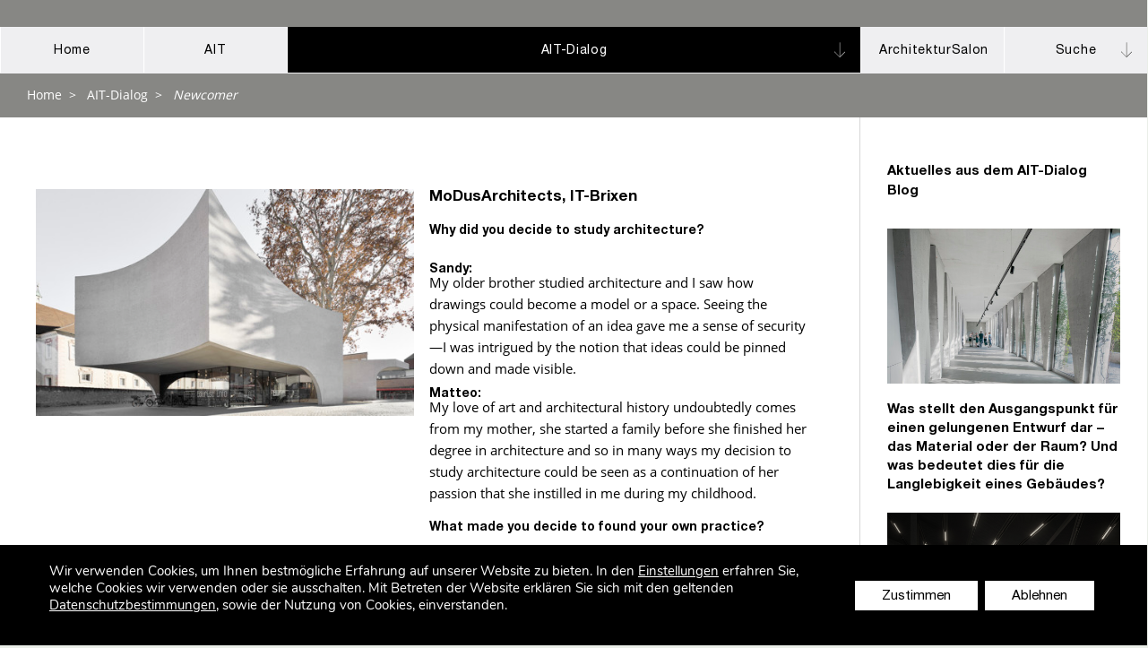

--- FILE ---
content_type: text/html; charset=UTF-8
request_url: https://ait-xia-dialog.de/gkt-newcomer/
body_size: 28723
content:
<!DOCTYPE html>
<html lang="de-DE">
<head>
<meta charset="UTF-8"/>
<link rel="profile" href="https://gmpg.org/xfn/11">
<link rel="pingback" href="https://ait-xia-dialog.de/xmlrpc.php">
<meta name="viewport" content="width=device-width, initial-scale=1, maximum-scale=1"/>
<link rel="icon" href="https://ait-xia-dialog.de/wp-content/themes/ait_gkt_xia/favicon.ico" type="image/x-icon"/>
<link rel="shortcut icon" href="https://ait-xia-dialog.de/wp-content/themes/ait_gkt_xia/favicon.ico" type="image/x-icon"/>
<meta name="description" content="AIT – eine der führenden europäischen Architektur-Zeitschriften mit dem Schwerpunkt Innenraum">
<meta name="keywords" content="Architektur, Innenraum, Interior Design, Architektur, Zeitschrift, Fachmedium des Jahres, Stuttgart, Hamburg, AIT Dialog, Architektursalon">
<meta name="author" content="AIT / xia / AIT Dialog">
<meta name="robots" content="index, follow">
<title>Newcomer &#8211; AIT | AIT-Dialog</title>
<meta name='robots' content='max-image-preview:large'/>
<link rel="alternate" type="application/rss+xml" title="AIT | AIT-Dialog &raquo; Feed" href="https://ait-xia-dialog.de/feed/"/>
<link rel="alternate" type="application/rss+xml" title="AIT | AIT-Dialog &raquo; Kommentar-Feed" href="https://ait-xia-dialog.de/comments/feed/"/>
<link rel="alternate" type="application/rss+xml" title="AIT | AIT-Dialog &raquo; Feed für Newcomer" href="https://ait-xia-dialog.de/gkt-newcomer/feed/"/>
<style id='wp-img-auto-sizes-contain-inline-css'>img:is([sizes=auto i],[sizes^="auto," i]){contain-intrinsic-size:3000px 1500px}</style>
<link rel='stylesheet' id='mediaelement-css' href='//ait-xia-dialog.de/wp-content/cache/wpfc-minified/8x4ouq42/7xbly.css' type='text/css' media='all'/>
<link rel='stylesheet' id='wp-mediaelement-css' href='//ait-xia-dialog.de/wp-content/cache/wpfc-minified/9ltmksdz/7xbly.css' type='text/css' media='all'/>
<link rel='stylesheet' id='view_editor_gutenberg_frontend_assets-css' href='//ait-xia-dialog.de/wp-content/cache/wpfc-minified/ft9we0wt/7xbly.css' type='text/css' media='all'/>
<style id='view_editor_gutenberg_frontend_assets-inline-css'>.wpv-sort-list-dropdown.wpv-sort-list-dropdown-style-default > span.wpv-sort-list,.wpv-sort-list-dropdown.wpv-sort-list-dropdown-style-default .wpv-sort-list-item{border-color:#cdcdcd;}.wpv-sort-list-dropdown.wpv-sort-list-dropdown-style-default .wpv-sort-list-item a{color:#444;background-color:#fff;}.wpv-sort-list-dropdown.wpv-sort-list-dropdown-style-default a:hover,.wpv-sort-list-dropdown.wpv-sort-list-dropdown-style-default a:focus{color:#000;background-color:#eee;}.wpv-sort-list-dropdown.wpv-sort-list-dropdown-style-default .wpv-sort-list-item.wpv-sort-list-current a{color:#000;background-color:#eee;}
.wpv-sort-list-dropdown.wpv-sort-list-dropdown-style-default > span.wpv-sort-list,.wpv-sort-list-dropdown.wpv-sort-list-dropdown-style-default .wpv-sort-list-item{border-color:#cdcdcd;}.wpv-sort-list-dropdown.wpv-sort-list-dropdown-style-default .wpv-sort-list-item a{color:#444;background-color:#fff;}.wpv-sort-list-dropdown.wpv-sort-list-dropdown-style-default a:hover,.wpv-sort-list-dropdown.wpv-sort-list-dropdown-style-default a:focus{color:#000;background-color:#eee;}.wpv-sort-list-dropdown.wpv-sort-list-dropdown-style-default .wpv-sort-list-item.wpv-sort-list-current a{color:#000;background-color:#eee;}.wpv-sort-list-dropdown.wpv-sort-list-dropdown-style-grey > span.wpv-sort-list,.wpv-sort-list-dropdown.wpv-sort-list-dropdown-style-grey .wpv-sort-list-item{border-color:#cdcdcd;}.wpv-sort-list-dropdown.wpv-sort-list-dropdown-style-grey .wpv-sort-list-item a{color:#444;background-color:#eeeeee;}.wpv-sort-list-dropdown.wpv-sort-list-dropdown-style-grey a:hover,.wpv-sort-list-dropdown.wpv-sort-list-dropdown-style-grey a:focus{color:#000;background-color:#e5e5e5;}.wpv-sort-list-dropdown.wpv-sort-list-dropdown-style-grey .wpv-sort-list-item.wpv-sort-list-current a{color:#000;background-color:#e5e5e5;}
.wpv-sort-list-dropdown.wpv-sort-list-dropdown-style-default > span.wpv-sort-list,.wpv-sort-list-dropdown.wpv-sort-list-dropdown-style-default .wpv-sort-list-item{border-color:#cdcdcd;}.wpv-sort-list-dropdown.wpv-sort-list-dropdown-style-default .wpv-sort-list-item a{color:#444;background-color:#fff;}.wpv-sort-list-dropdown.wpv-sort-list-dropdown-style-default a:hover,.wpv-sort-list-dropdown.wpv-sort-list-dropdown-style-default a:focus{color:#000;background-color:#eee;}.wpv-sort-list-dropdown.wpv-sort-list-dropdown-style-default .wpv-sort-list-item.wpv-sort-list-current a{color:#000;background-color:#eee;}.wpv-sort-list-dropdown.wpv-sort-list-dropdown-style-grey > span.wpv-sort-list,.wpv-sort-list-dropdown.wpv-sort-list-dropdown-style-grey .wpv-sort-list-item{border-color:#cdcdcd;}.wpv-sort-list-dropdown.wpv-sort-list-dropdown-style-grey .wpv-sort-list-item a{color:#444;background-color:#eeeeee;}.wpv-sort-list-dropdown.wpv-sort-list-dropdown-style-grey a:hover,.wpv-sort-list-dropdown.wpv-sort-list-dropdown-style-grey a:focus{color:#000;background-color:#e5e5e5;}.wpv-sort-list-dropdown.wpv-sort-list-dropdown-style-grey .wpv-sort-list-item.wpv-sort-list-current a{color:#000;background-color:#e5e5e5;}.wpv-sort-list-dropdown.wpv-sort-list-dropdown-style-blue > span.wpv-sort-list,.wpv-sort-list-dropdown.wpv-sort-list-dropdown-style-blue .wpv-sort-list-item{border-color:#0099cc;}.wpv-sort-list-dropdown.wpv-sort-list-dropdown-style-blue .wpv-sort-list-item a{color:#444;background-color:#cbddeb;}.wpv-sort-list-dropdown.wpv-sort-list-dropdown-style-blue a:hover,.wpv-sort-list-dropdown.wpv-sort-list-dropdown-style-blue a:focus{color:#000;background-color:#95bedd;}.wpv-sort-list-dropdown.wpv-sort-list-dropdown-style-blue .wpv-sort-list-item.wpv-sort-list-current a{color:#000;background-color:#95bedd;}</style>
<link rel='stylesheet' id='edsanimate-animo-css-css' href='//ait-xia-dialog.de/wp-content/cache/wpfc-minified/8a65b4yw/7xbly.css' type='text/css' media='all'/>
<link rel='stylesheet' id='columns-css' href='//ait-xia-dialog.de/wp-content/cache/wpfc-minified/f2a996ml/7xbly.css' type='text/css' media='all'/>
<link rel='stylesheet' id='cf7mls-css' href='//ait-xia-dialog.de/wp-content/cache/wpfc-minified/95i520p3/7xbly.css' type='text/css' media='all'/>
<link rel='stylesheet' id='contact-form-7-css' href='//ait-xia-dialog.de/wp-content/cache/wpfc-minified/dgt1sybe/7xbly.css' type='text/css' media='all'/>
<link rel='stylesheet' id='nbcpf-intlTelInput-style-css' href='//ait-xia-dialog.de/wp-content/cache/wpfc-minified/7j4aqe30/7xbly.css' type='text/css' media='all'/>
<link rel='stylesheet' id='nbcpf-countryFlag-style-css' href='//ait-xia-dialog.de/wp-content/cache/wpfc-minified/6zbqqq9i/7xbly.css' type='text/css' media='all'/>
<link rel='stylesheet' id='fontawesome-css' href='//ait-xia-dialog.de/wp-content/cache/wpfc-minified/2f4am1v7/7xbly.css' type='text/css' media='all'/>
<link rel='stylesheet' id='omsc-shortcodes-css' href='//ait-xia-dialog.de/wp-content/cache/wpfc-minified/2znengyc/7xbly.css' type='text/css' media='all'/>
<link rel='stylesheet' id='omsc-shortcodes-tablet-css' href='//ait-xia-dialog.de/wp-content/cache/wpfc-minified/q4a1r34/7xbly.css' type='text/css' media='screen and (min-width: 768px) and (max-width: 959px)'/>
<link rel='stylesheet' id='omsc-shortcodes-mobile-css' href='//ait-xia-dialog.de/wp-content/cache/wpfc-minified/2rene4dt/7xbly.css' type='text/css' media='screen and (max-width: 767px)'/>
<link rel='stylesheet' id='responsive-lightbox-swipebox-css' href='https://ait-xia-dialog.de/wp-content/plugins/responsive-lightbox/assets/swipebox/swipebox.min.css?ver=1.5.2' type='text/css' media='all'/>
<link rel='stylesheet' id='font-awesome-v4shim-css' href='//ait-xia-dialog.de/wp-content/cache/wpfc-minified/6xhdjv78/7xbly.css' type='text/css' media='screen'/>
<link rel='stylesheet' id='font-awesome-css' href='//ait-xia-dialog.de/wp-content/cache/wpfc-minified/dsxx4zme/7xbly.css' type='text/css' media='screen'/>
<link rel='stylesheet' id='bg-shce-genericons-css' href='//ait-xia-dialog.de/wp-content/cache/wpfc-minified/95aqfnzk/7xbly.css' type='text/css' media='all'/>
<link rel='stylesheet' id='bg-show-hide-css' href='//ait-xia-dialog.de/wp-content/cache/wpfc-minified/1r5wnjil/7xbly.css' type='text/css' media='all'/>
<link rel='stylesheet' id='wpml-legacy-dropdown-0-css' href='//ait-xia-dialog.de/wp-content/cache/wpfc-minified/d4zibh4t/7xbly.css' type='text/css' media='all'/>
<link rel='stylesheet' id='wpex-style-css' href='https://ait-xia-dialog.de/wp-content/themes/ait_gkt_xia/style.css?ver=6.9' type='text/css' media='all'/>
<link rel='stylesheet' id='responsive-css' href='https://ait-xia-dialog.de/wp-content/themes/ait_gkt_xia/css/responsive.css?ver=6.9' type='text/css' media='all'/>
<link rel='stylesheet' id='upw_theme_standard-css' href='//ait-xia-dialog.de/wp-content/cache/wpfc-minified/30gxr8cj/7xbly.css' type='text/css' media='all'/>
<link rel='stylesheet' id='toolset-maps-fixes-css' href='//ait-xia-dialog.de/wp-content/cache/wpfc-minified/l9vif948/7xbly.css' type='text/css' media='all'/>
<link rel='stylesheet' id='new-royalslider-core-css-css' href='//ait-xia-dialog.de/wp-content/cache/wpfc-minified/lykqrzkx/7xbly.css' type='text/css' media='all'/>
<link rel='stylesheet' id='rsUni-css-css' href='//ait-xia-dialog.de/wp-content/cache/wpfc-minified/m7t7bfom/7xbly.css' type='text/css' media='all'/>
<link rel='stylesheet' id='cf7cf-style-css' href='https://ait-xia-dialog.de/wp-content/plugins/cf7-conditional-fields/style.css?ver=2.6.7' type='text/css' media='all'/>
<link rel='stylesheet' id='ubermenu-css' href='https://ait-xia-dialog.de/wp-content/plugins/ubermenu/pro/assets/css/ubermenu.min.css?ver=3.2.4' type='text/css' media='all'/>
<link rel='stylesheet' id='ubermenu-black-white-2-css' href='https://ait-xia-dialog.de/wp-content/plugins/ubermenu/assets/css/skins/blackwhite2.css?ver=6.9' type='text/css' media='all'/>
<link rel='stylesheet' id='moove_gdpr_frontend-css' href='//ait-xia-dialog.de/wp-content/cache/wpfc-minified/7ikz4kj0/ftbe3.css' type='text/css' media='all'/>
<style id='moove_gdpr_frontend-inline-css'>#moove_gdpr_cookie_modal,#moove_gdpr_cookie_info_bar,.gdpr_cookie_settings_shortcode_content{font-family:&#039;Nunito&#039;,sans-serif}#moove_gdpr_save_popup_settings_button{background-color:#373737;color:#fff}#moove_gdpr_save_popup_settings_button:hover{background-color:#000}#moove_gdpr_cookie_info_bar .moove-gdpr-info-bar-container .moove-gdpr-info-bar-content a.mgbutton,#moove_gdpr_cookie_info_bar .moove-gdpr-info-bar-container .moove-gdpr-info-bar-content button.mgbutton{background-color:#0a0a0a}#moove_gdpr_cookie_modal .moove-gdpr-modal-content .moove-gdpr-modal-footer-content .moove-gdpr-button-holder a.mgbutton,#moove_gdpr_cookie_modal .moove-gdpr-modal-content .moove-gdpr-modal-footer-content .moove-gdpr-button-holder button.mgbutton,.gdpr_cookie_settings_shortcode_content .gdpr-shr-button.button-green{background-color:#0a0a0a;border-color:#0a0a0a}#moove_gdpr_cookie_modal .moove-gdpr-modal-content .moove-gdpr-modal-footer-content .moove-gdpr-button-holder a.mgbutton:hover,#moove_gdpr_cookie_modal .moove-gdpr-modal-content .moove-gdpr-modal-footer-content .moove-gdpr-button-holder button.mgbutton:hover,.gdpr_cookie_settings_shortcode_content .gdpr-shr-button.button-green:hover{background-color:#fff;color:#0a0a0a}#moove_gdpr_cookie_modal .moove-gdpr-modal-content .moove-gdpr-modal-close i,#moove_gdpr_cookie_modal .moove-gdpr-modal-content .moove-gdpr-modal-close span.gdpr-icon{background-color:#0a0a0a;border:1px solid #0a0a0a}#moove_gdpr_cookie_info_bar span.moove-gdpr-infobar-allow-all.focus-g,#moove_gdpr_cookie_info_bar span.moove-gdpr-infobar-allow-all:focus,#moove_gdpr_cookie_info_bar button.moove-gdpr-infobar-allow-all.focus-g,#moove_gdpr_cookie_info_bar button.moove-gdpr-infobar-allow-all:focus,#moove_gdpr_cookie_info_bar span.moove-gdpr-infobar-reject-btn.focus-g,#moove_gdpr_cookie_info_bar span.moove-gdpr-infobar-reject-btn:focus,#moove_gdpr_cookie_info_bar button.moove-gdpr-infobar-reject-btn.focus-g,#moove_gdpr_cookie_info_bar button.moove-gdpr-infobar-reject-btn:focus,#moove_gdpr_cookie_info_bar span.change-settings-button.focus-g,#moove_gdpr_cookie_info_bar span.change-settings-button:focus,#moove_gdpr_cookie_info_bar button.change-settings-button.focus-g,#moove_gdpr_cookie_info_bar button.change-settings-button:focus{-webkit-box-shadow:0 0 1px 3px #0a0a0a;-moz-box-shadow:0 0 1px 3px #0a0a0a;box-shadow:0 0 1px 3px #0a0a0a}#moove_gdpr_cookie_modal .moove-gdpr-modal-content .moove-gdpr-modal-close i:hover,#moove_gdpr_cookie_modal .moove-gdpr-modal-content .moove-gdpr-modal-close span.gdpr-icon:hover,#moove_gdpr_cookie_info_bar span[data-href]>u.change-settings-button{color:#0a0a0a}#moove_gdpr_cookie_modal .moove-gdpr-modal-content .moove-gdpr-modal-left-content #moove-gdpr-menu li.menu-item-selected a span.gdpr-icon,#moove_gdpr_cookie_modal .moove-gdpr-modal-content .moove-gdpr-modal-left-content #moove-gdpr-menu li.menu-item-selected button span.gdpr-icon{color:inherit}#moove_gdpr_cookie_modal .moove-gdpr-modal-content .moove-gdpr-modal-left-content #moove-gdpr-menu li a span.gdpr-icon,#moove_gdpr_cookie_modal .moove-gdpr-modal-content .moove-gdpr-modal-left-content #moove-gdpr-menu li button span.gdpr-icon{color:inherit}#moove_gdpr_cookie_modal .gdpr-acc-link{line-height:0;font-size:0;color:transparent;position:absolute}#moove_gdpr_cookie_modal .moove-gdpr-modal-content .moove-gdpr-modal-close:hover i,#moove_gdpr_cookie_modal .moove-gdpr-modal-content .moove-gdpr-modal-left-content #moove-gdpr-menu li a,#moove_gdpr_cookie_modal .moove-gdpr-modal-content .moove-gdpr-modal-left-content #moove-gdpr-menu li button,#moove_gdpr_cookie_modal .moove-gdpr-modal-content .moove-gdpr-modal-left-content #moove-gdpr-menu li button i,#moove_gdpr_cookie_modal .moove-gdpr-modal-content .moove-gdpr-modal-left-content #moove-gdpr-menu li a i,#moove_gdpr_cookie_modal .moove-gdpr-modal-content .moove-gdpr-tab-main .moove-gdpr-tab-main-content a:hover,#moove_gdpr_cookie_info_bar.moove-gdpr-dark-scheme .moove-gdpr-info-bar-container .moove-gdpr-info-bar-content a.mgbutton:hover,#moove_gdpr_cookie_info_bar.moove-gdpr-dark-scheme .moove-gdpr-info-bar-container .moove-gdpr-info-bar-content button.mgbutton:hover,#moove_gdpr_cookie_info_bar.moove-gdpr-dark-scheme .moove-gdpr-info-bar-container .moove-gdpr-info-bar-content a:hover,#moove_gdpr_cookie_info_bar.moove-gdpr-dark-scheme .moove-gdpr-info-bar-container .moove-gdpr-info-bar-content button:hover,#moove_gdpr_cookie_info_bar.moove-gdpr-dark-scheme .moove-gdpr-info-bar-container .moove-gdpr-info-bar-content span.change-settings-button:hover,#moove_gdpr_cookie_info_bar.moove-gdpr-dark-scheme .moove-gdpr-info-bar-container .moove-gdpr-info-bar-content button.change-settings-button:hover,#moove_gdpr_cookie_info_bar.moove-gdpr-dark-scheme .moove-gdpr-info-bar-container .moove-gdpr-info-bar-content u.change-settings-button:hover,#moove_gdpr_cookie_info_bar span[data-href]>u.change-settings-button,#moove_gdpr_cookie_info_bar.moove-gdpr-dark-scheme .moove-gdpr-info-bar-container .moove-gdpr-info-bar-content a.mgbutton.focus-g,#moove_gdpr_cookie_info_bar.moove-gdpr-dark-scheme .moove-gdpr-info-bar-container .moove-gdpr-info-bar-content button.mgbutton.focus-g,#moove_gdpr_cookie_info_bar.moove-gdpr-dark-scheme .moove-gdpr-info-bar-container .moove-gdpr-info-bar-content a.focus-g,#moove_gdpr_cookie_info_bar.moove-gdpr-dark-scheme .moove-gdpr-info-bar-container .moove-gdpr-info-bar-content button.focus-g,#moove_gdpr_cookie_info_bar.moove-gdpr-dark-scheme .moove-gdpr-info-bar-container .moove-gdpr-info-bar-content a.mgbutton:focus,#moove_gdpr_cookie_info_bar.moove-gdpr-dark-scheme .moove-gdpr-info-bar-container .moove-gdpr-info-bar-content button.mgbutton:focus,#moove_gdpr_cookie_info_bar.moove-gdpr-dark-scheme .moove-gdpr-info-bar-container .moove-gdpr-info-bar-content a:focus,#moove_gdpr_cookie_info_bar.moove-gdpr-dark-scheme .moove-gdpr-info-bar-container .moove-gdpr-info-bar-content button:focus,#moove_gdpr_cookie_info_bar.moove-gdpr-dark-scheme .moove-gdpr-info-bar-container .moove-gdpr-info-bar-content span.change-settings-button.focus-g,span.change-settings-button:focus,button.change-settings-button.focus-g,button.change-settings-button:focus,#moove_gdpr_cookie_info_bar.moove-gdpr-dark-scheme .moove-gdpr-info-bar-container .moove-gdpr-info-bar-content u.change-settings-button.focus-g,#moove_gdpr_cookie_info_bar.moove-gdpr-dark-scheme .moove-gdpr-info-bar-container .moove-gdpr-info-bar-content u.change-settings-button:focus{color:#0a0a0a}#moove_gdpr_cookie_modal .moove-gdpr-branding.focus-g span,#moove_gdpr_cookie_modal .moove-gdpr-modal-content .moove-gdpr-tab-main a.focus-g,#moove_gdpr_cookie_modal .moove-gdpr-modal-content .moove-gdpr-tab-main .gdpr-cd-details-toggle.focus-g{color:#0a0a0a}#moove_gdpr_cookie_modal.gdpr_lightbox-hide{display:none}#moove_gdpr_cookie_info_bar .moove-gdpr-info-bar-container .moove-gdpr-info-bar-content a.mgbutton,#moove_gdpr_cookie_info_bar .moove-gdpr-info-bar-container .moove-gdpr-info-bar-content button.mgbutton,#moove_gdpr_cookie_modal .moove-gdpr-modal-content .moove-gdpr-modal-footer-content .moove-gdpr-button-holder a.mgbutton,#moove_gdpr_cookie_modal .moove-gdpr-modal-content .moove-gdpr-modal-footer-content .moove-gdpr-button-holder button.mgbutton,.gdpr-shr-button,#moove_gdpr_cookie_info_bar .moove-gdpr-infobar-close-btn{border-radius:0}</style>
<script src="https://ait-xia-dialog.de/wp-content/plugins/wp-views/vendor/toolset/common-es/public/toolset-common-es-frontend.js?ver=175000" id="toolset-common-es-frontend-js"></script>
<script src="https://ait-xia-dialog.de/wp-includes/js/jquery/jquery.min.js?ver=3.7.1" id="jquery-core-js"></script>
<script src="https://ait-xia-dialog.de/wp-includes/js/jquery/jquery-migrate.min.js?ver=3.4.1" id="jquery-migrate-js"></script>
<script src="https://ait-xia-dialog.de/wp-content/plugins/jquery-vertical-accordion-menu/js/jquery.hoverIntent.minified.js?ver=6.9" id="jqueryhoverintent-js"></script>
<script src="https://ait-xia-dialog.de/wp-content/plugins/jquery-vertical-accordion-menu/js/jquery.cookie.js?ver=6.9" id="jquerycookie-js"></script>
<script src="https://ait-xia-dialog.de/wp-content/plugins/jquery-vertical-accordion-menu/js/jquery.dcjqaccordion.2.9.js?ver=6.9" id="dcjqaccordion-js"></script>
<script src="https://ait-xia-dialog.de/wp-content/plugins/responsive-lightbox/assets/infinitescroll/infinite-scroll.pkgd.min.js?ver=4.0.1" id="responsive-lightbox-infinite-scroll-js"></script>
<script id="snazzymaps-js-js-extra">var SnazzyDataForSnazzyMaps=[];
SnazzyDataForSnazzyMaps={"id":24358,"name":"Blue","description":"Blue Color schemed map","url":"https:\/\/snazzymaps.com\/style\/24358\/blue","imageUrl":"https:\/\/snazzy-maps-cdn.azureedge.net\/assets\/24358-blue.png?v=20170412113006","json":"[{\"featureType\":\"all\",\"elementType\":\"all\",\"stylers\":[{\"hue\":\"#008eff\"}]},{\"featureType\":\"poi\",\"elementType\":\"all\",\"stylers\":[{\"visibility\":\"off\"}]},{\"featureType\":\"road\",\"elementType\":\"all\",\"stylers\":[{\"saturation\":\"0\"},{\"lightness\":\"0\"}]},{\"featureType\":\"transit\",\"elementType\":\"all\",\"stylers\":[{\"visibility\":\"off\"}]},{\"featureType\":\"water\",\"elementType\":\"all\",\"stylers\":[{\"visibility\":\"simplified\"},{\"saturation\":\"-60\"},{\"lightness\":\"-20\"}]}]","views":4042,"favorites":23,"createdBy":{"name":"Kelly Lee","url":null},"createdOn":"2015-06-12T14:36:31.027","tags":["dark","greyscale","monochrome"],"colors":["blue","gray"]};
//# sourceURL=snazzymaps-js-js-extra</script>
<script src="https://ait-xia-dialog.de/wp-content/plugins/snazzy-maps/snazzymaps.js?ver=1.5.0" id="snazzymaps-js-js"></script>
<script src="https://ait-xia-dialog.de/wp-content/plugins/wonderplugin-lightbox-trial/engine/wonderpluginlightbox.js?ver=9.6" id="wonderplugin-lightbox-script-js"></script>
<script src="https://ait-xia-dialog.de/wp-content/plugins/sitepress-multilingual-cms/templates/language-switchers/legacy-dropdown/script.min.js?ver=1" id="wpml-legacy-dropdown-0-js"></script>
<script src="https://ait-xia-dialog.de/wp-content/themes/ait_gkt_xia/js/swipebox.js?ver=6.9" id="swipebox-js"></script>
<script src="https://ait-xia-dialog.de/wp-content/themes/ait_gkt_xia/js/custom.js?ver=6.9" id="custom-js"></script>
<link rel="https://api.w.org/" href="https://ait-xia-dialog.de/wp-json/"/><link rel="EditURI" type="application/rsd+xml" title="RSD" href="https://ait-xia-dialog.de/xmlrpc.php?rsd"/>
<meta name="generator" content="WordPress 6.9"/>
<meta name="generator" content="WPML ver:4.8.6 stt:1,3;"/>
<style>div[id^="wpcf7-f453588-p"] button.cf7mls_next{}div[id^="wpcf7-f453588-p"] button.cf7mls_back{}div[id^="wpcf7-f453233-p"] button.cf7mls_next{}div[id^="wpcf7-f453233-p"] button.cf7mls_back{}div[id^="wpcf7-f453073-p"] button.cf7mls_next{}div[id^="wpcf7-f453073-p"] button.cf7mls_back{}div[id^="wpcf7-f452968-p"] button.cf7mls_next{}div[id^="wpcf7-f452968-p"] button.cf7mls_back{}div[id^="wpcf7-f452920-p"] button.cf7mls_next{}div[id^="wpcf7-f452920-p"] button.cf7mls_back{}div[id^="wpcf7-f452918-p"] button.cf7mls_next{}div[id^="wpcf7-f452918-p"] button.cf7mls_back{}div[id^="wpcf7-f452871-p"] button.cf7mls_next{}div[id^="wpcf7-f452871-p"] button.cf7mls_back{}div[id^="wpcf7-f452849-p"] button.cf7mls_next{}div[id^="wpcf7-f452849-p"] button.cf7mls_back{}div[id^="wpcf7-f452660-p"] button.cf7mls_next{}div[id^="wpcf7-f452660-p"] button.cf7mls_back{}div[id^="wpcf7-f452656-p"] button.cf7mls_next{}div[id^="wpcf7-f452656-p"] button.cf7mls_back{}div[id^="wpcf7-f452554-p"] button.cf7mls_next{}div[id^="wpcf7-f452554-p"] button.cf7mls_back{}div[id^="wpcf7-f452469-p"] button.cf7mls_next{}div[id^="wpcf7-f452469-p"] button.cf7mls_back{}div[id^="wpcf7-f452260-p"] button.cf7mls_next{}div[id^="wpcf7-f452260-p"] button.cf7mls_back{}div[id^="wpcf7-f452229-p"] button.cf7mls_next{}div[id^="wpcf7-f452229-p"] button.cf7mls_back{}div[id^="wpcf7-f451948-p"] button.cf7mls_next{}div[id^="wpcf7-f451948-p"] button.cf7mls_back{}div[id^="wpcf7-f451771-p"] button.cf7mls_next{}div[id^="wpcf7-f451771-p"] button.cf7mls_back{}div[id^="wpcf7-f451753-p"] button.cf7mls_next{}div[id^="wpcf7-f451753-p"] button.cf7mls_back{}div[id^="wpcf7-f451741-p"] button.cf7mls_next{}div[id^="wpcf7-f451741-p"] button.cf7mls_back{}div[id^="wpcf7-f451740-p"] button.cf7mls_next{}div[id^="wpcf7-f451740-p"] button.cf7mls_back{}div[id^="wpcf7-f451736-p"] button.cf7mls_next{}div[id^="wpcf7-f451736-p"] button.cf7mls_back{}div[id^="wpcf7-f451692-p"] button.cf7mls_next{}div[id^="wpcf7-f451692-p"] button.cf7mls_back{}div[id^="wpcf7-f451348-p"] button.cf7mls_next{}div[id^="wpcf7-f451348-p"] button.cf7mls_back{}div[id^="wpcf7-f451064-p"] button.cf7mls_next{}div[id^="wpcf7-f451064-p"] button.cf7mls_back{}div[id^="wpcf7-f451056-p"] button.cf7mls_next{}div[id^="wpcf7-f451056-p"] button.cf7mls_back{}div[id^="wpcf7-f451054-p"] button.cf7mls_next{}div[id^="wpcf7-f451054-p"] button.cf7mls_back{}div[id^="wpcf7-f450999-p"] button.cf7mls_next{}div[id^="wpcf7-f450999-p"] button.cf7mls_back{}div[id^="wpcf7-f450925-p"] button.cf7mls_next{}div[id^="wpcf7-f450925-p"] button.cf7mls_back{}div[id^="wpcf7-f450594-p"] button.cf7mls_next{}div[id^="wpcf7-f450594-p"] button.cf7mls_back{}div[id^="wpcf7-f450590-p"] button.cf7mls_next{}div[id^="wpcf7-f450590-p"] button.cf7mls_back{}div[id^="wpcf7-f450469-p"] button.cf7mls_next{}div[id^="wpcf7-f450469-p"] button.cf7mls_back{}div[id^="wpcf7-f450465-p"] button.cf7mls_next{}div[id^="wpcf7-f450465-p"] button.cf7mls_back{}div[id^="wpcf7-f450443-p"] button.cf7mls_next{}div[id^="wpcf7-f450443-p"] button.cf7mls_back{}div[id^="wpcf7-f450250-p"] button.cf7mls_next{}div[id^="wpcf7-f450250-p"] button.cf7mls_back{}div[id^="wpcf7-f450211-p"] button.cf7mls_next{}div[id^="wpcf7-f450211-p"] button.cf7mls_back{}div[id^="wpcf7-f450170-p"] button.cf7mls_next{}div[id^="wpcf7-f450170-p"] button.cf7mls_back{}div[id^="wpcf7-f450162-p"] button.cf7mls_next{}div[id^="wpcf7-f450162-p"] button.cf7mls_back{}div[id^="wpcf7-f450148-p"] button.cf7mls_next{}div[id^="wpcf7-f450148-p"] button.cf7mls_back{}div[id^="wpcf7-f450134-p"] button.cf7mls_next{}div[id^="wpcf7-f450134-p"] button.cf7mls_back{}div[id^="wpcf7-f449051-p"] button.cf7mls_next{}div[id^="wpcf7-f449051-p"] button.cf7mls_back{}div[id^="wpcf7-f448759-p"] button.cf7mls_next{}div[id^="wpcf7-f448759-p"] button.cf7mls_back{}div[id^="wpcf7-f448758-p"] button.cf7mls_next{}div[id^="wpcf7-f448758-p"] button.cf7mls_back{}div[id^="wpcf7-f448164-p"] button.cf7mls_next{}div[id^="wpcf7-f448164-p"] button.cf7mls_back{}div[id^="wpcf7-f448120-p"] button.cf7mls_next{}div[id^="wpcf7-f448120-p"] button.cf7mls_back{}div[id^="wpcf7-f447432-p"] button.cf7mls_next{}div[id^="wpcf7-f447432-p"] button.cf7mls_back{}div[id^="wpcf7-f447219-p"] button.cf7mls_next{}div[id^="wpcf7-f447219-p"] button.cf7mls_back{}div[id^="wpcf7-f447184-p"] button.cf7mls_next{}div[id^="wpcf7-f447184-p"] button.cf7mls_back{}div[id^="wpcf7-f447115-p"] button.cf7mls_next{}div[id^="wpcf7-f447115-p"] button.cf7mls_back{}div[id^="wpcf7-f446603-p"] button.cf7mls_next{}div[id^="wpcf7-f446603-p"] button.cf7mls_back{}div[id^="wpcf7-f446506-p"] button.cf7mls_next{}div[id^="wpcf7-f446506-p"] button.cf7mls_back{}div[id^="wpcf7-f446505-p"] button.cf7mls_next{}div[id^="wpcf7-f446505-p"] button.cf7mls_back{}div[id^="wpcf7-f446504-p"] button.cf7mls_next{}div[id^="wpcf7-f446504-p"] button.cf7mls_back{}div[id^="wpcf7-f446502-p"] button.cf7mls_next{}div[id^="wpcf7-f446502-p"] button.cf7mls_back{}div[id^="wpcf7-f446282-p"] button.cf7mls_next{}div[id^="wpcf7-f446282-p"] button.cf7mls_back{}div[id^="wpcf7-f445083-p"] button.cf7mls_next{}div[id^="wpcf7-f445083-p"] button.cf7mls_back{}div[id^="wpcf7-f444533-p"] button.cf7mls_next{}div[id^="wpcf7-f444533-p"] button.cf7mls_back{}div[id^="wpcf7-f444161-p"] button.cf7mls_next{}div[id^="wpcf7-f444161-p"] button.cf7mls_back{}div[id^="wpcf7-f444157-p"] button.cf7mls_next{}div[id^="wpcf7-f444157-p"] button.cf7mls_back{}div[id^="wpcf7-f444099-p"] button.cf7mls_next{}div[id^="wpcf7-f444099-p"] button.cf7mls_back{}div[id^="wpcf7-f444096-p"] button.cf7mls_next{}div[id^="wpcf7-f444096-p"] button.cf7mls_back{}div[id^="wpcf7-f443257-p"] button.cf7mls_next{}div[id^="wpcf7-f443257-p"] button.cf7mls_back{}div[id^="wpcf7-f443108-p"] button.cf7mls_next{}div[id^="wpcf7-f443108-p"] button.cf7mls_back{}div[id^="wpcf7-f443045-p"] button.cf7mls_next{}div[id^="wpcf7-f443045-p"] button.cf7mls_back{}div[id^="wpcf7-f442657-p"] button.cf7mls_next{}div[id^="wpcf7-f442657-p"] button.cf7mls_back{}div[id^="wpcf7-f442578-p"] button.cf7mls_next{}div[id^="wpcf7-f442578-p"] button.cf7mls_back{}div[id^="wpcf7-f442532-p"] button.cf7mls_next{}div[id^="wpcf7-f442532-p"] button.cf7mls_back{}div[id^="wpcf7-f442524-p"] button.cf7mls_next{}div[id^="wpcf7-f442524-p"] button.cf7mls_back{}div[id^="wpcf7-f441831-p"] button.cf7mls_next{}div[id^="wpcf7-f441831-p"] button.cf7mls_back{}div[id^="wpcf7-f441085-p"] button.cf7mls_next{}div[id^="wpcf7-f441085-p"] button.cf7mls_back{}div[id^="wpcf7-f440973-p"] button.cf7mls_next{}div[id^="wpcf7-f440973-p"] button.cf7mls_back{}div[id^="wpcf7-f440059-p"] button.cf7mls_next{}div[id^="wpcf7-f440059-p"] button.cf7mls_back{}div[id^="wpcf7-f439723-p"] button.cf7mls_next{}div[id^="wpcf7-f439723-p"] button.cf7mls_back{}div[id^="wpcf7-f439470-p"] button.cf7mls_next{}div[id^="wpcf7-f439470-p"] button.cf7mls_back{}div[id^="wpcf7-f438903-p"] button.cf7mls_next{}div[id^="wpcf7-f438903-p"] button.cf7mls_back{}div[id^="wpcf7-f437653-p"] button.cf7mls_next{}div[id^="wpcf7-f437653-p"] button.cf7mls_back{}div[id^="wpcf7-f437231-p"] button.cf7mls_next{}div[id^="wpcf7-f437231-p"] button.cf7mls_back{}div[id^="wpcf7-f437025-p"] button.cf7mls_next{}div[id^="wpcf7-f437025-p"] button.cf7mls_back{}div[id^="wpcf7-f436934-p"] button.cf7mls_next{}div[id^="wpcf7-f436934-p"] button.cf7mls_back{}div[id^="wpcf7-f436875-p"] button.cf7mls_next{}div[id^="wpcf7-f436875-p"] button.cf7mls_back{}div[id^="wpcf7-f436861-p"] button.cf7mls_next{}div[id^="wpcf7-f436861-p"] button.cf7mls_back{}div[id^="wpcf7-f436266-p"] button.cf7mls_next{}div[id^="wpcf7-f436266-p"] button.cf7mls_back{}div[id^="wpcf7-f435455-p"] button.cf7mls_next{}div[id^="wpcf7-f435455-p"] button.cf7mls_back{}div[id^="wpcf7-f435387-p"] button.cf7mls_next{}div[id^="wpcf7-f435387-p"] button.cf7mls_back{}div[id^="wpcf7-f435295-p"] button.cf7mls_next{}div[id^="wpcf7-f435295-p"] button.cf7mls_back{}div[id^="wpcf7-f435123-p"] button.cf7mls_next{}div[id^="wpcf7-f435123-p"] button.cf7mls_back{}div[id^="wpcf7-f434902-p"] button.cf7mls_next{}div[id^="wpcf7-f434902-p"] button.cf7mls_back{}div[id^="wpcf7-f434854-p"] button.cf7mls_next{}div[id^="wpcf7-f434854-p"] button.cf7mls_back{}div[id^="wpcf7-f434671-p"] button.cf7mls_next{}div[id^="wpcf7-f434671-p"] button.cf7mls_back{}div[id^="wpcf7-f434598-p"] button.cf7mls_next{}div[id^="wpcf7-f434598-p"] button.cf7mls_back{}div[id^="wpcf7-f433246-p"] button.cf7mls_next{}div[id^="wpcf7-f433246-p"] button.cf7mls_back{}div[id^="wpcf7-f433054-p"] button.cf7mls_next{}div[id^="wpcf7-f433054-p"] button.cf7mls_back{}div[id^="wpcf7-f432784-p"] button.cf7mls_next{}div[id^="wpcf7-f432784-p"] button.cf7mls_back{}div[id^="wpcf7-f432759-p"] button.cf7mls_next{}div[id^="wpcf7-f432759-p"] button.cf7mls_back{}div[id^="wpcf7-f432663-p"] button.cf7mls_next{}div[id^="wpcf7-f432663-p"] button.cf7mls_back{}div[id^="wpcf7-f432384-p"] button.cf7mls_next{}div[id^="wpcf7-f432384-p"] button.cf7mls_back{}div[id^="wpcf7-f432244-p"] button.cf7mls_next{}div[id^="wpcf7-f432244-p"] button.cf7mls_back{}div[id^="wpcf7-f431890-p"] button.cf7mls_next{}div[id^="wpcf7-f431890-p"] button.cf7mls_back{}div[id^="wpcf7-f431888-p"] button.cf7mls_next{}div[id^="wpcf7-f431888-p"] button.cf7mls_back{}div[id^="wpcf7-f431803-p"] button.cf7mls_next{}div[id^="wpcf7-f431803-p"] button.cf7mls_back{}div[id^="wpcf7-f430846-p"] button.cf7mls_next{}div[id^="wpcf7-f430846-p"] button.cf7mls_back{}div[id^="wpcf7-f430842-p"] button.cf7mls_next{}div[id^="wpcf7-f430842-p"] button.cf7mls_back{}div[id^="wpcf7-f430048-p"] button.cf7mls_next{}div[id^="wpcf7-f430048-p"] button.cf7mls_back{}div[id^="wpcf7-f430016-p"] button.cf7mls_next{}div[id^="wpcf7-f430016-p"] button.cf7mls_back{}div[id^="wpcf7-f429908-p"] button.cf7mls_next{}div[id^="wpcf7-f429908-p"] button.cf7mls_back{}div[id^="wpcf7-f429716-p"] button.cf7mls_next{}div[id^="wpcf7-f429716-p"] button.cf7mls_back{}div[id^="wpcf7-f429374-p"] button.cf7mls_next{}div[id^="wpcf7-f429374-p"] button.cf7mls_back{}div[id^="wpcf7-f429355-p"] button.cf7mls_next{}div[id^="wpcf7-f429355-p"] button.cf7mls_back{}div[id^="wpcf7-f426293-p"] button.cf7mls_next{}div[id^="wpcf7-f426293-p"] button.cf7mls_back{}div[id^="wpcf7-f426290-p"] button.cf7mls_next{}div[id^="wpcf7-f426290-p"] button.cf7mls_back{}div[id^="wpcf7-f425309-p"] button.cf7mls_next{}div[id^="wpcf7-f425309-p"] button.cf7mls_back{}div[id^="wpcf7-f425031-p"] button.cf7mls_next{}div[id^="wpcf7-f425031-p"] button.cf7mls_back{}div[id^="wpcf7-f424992-p"] button.cf7mls_next{}div[id^="wpcf7-f424992-p"] button.cf7mls_back{}div[id^="wpcf7-f424400-p"] button.cf7mls_next{}div[id^="wpcf7-f424400-p"] button.cf7mls_back{}div[id^="wpcf7-f424368-p"] button.cf7mls_next{}div[id^="wpcf7-f424368-p"] button.cf7mls_back{}div[id^="wpcf7-f423957-p"] button.cf7mls_next{}div[id^="wpcf7-f423957-p"] button.cf7mls_back{}div[id^="wpcf7-f423021-p"] button.cf7mls_next{}div[id^="wpcf7-f423021-p"] button.cf7mls_back{}div[id^="wpcf7-f423020-p"] button.cf7mls_next{}div[id^="wpcf7-f423020-p"] button.cf7mls_back{}div[id^="wpcf7-f422984-p"] button.cf7mls_next{}div[id^="wpcf7-f422984-p"] button.cf7mls_back{}div[id^="wpcf7-f422979-p"] button.cf7mls_next{}div[id^="wpcf7-f422979-p"] button.cf7mls_back{}div[id^="wpcf7-f422443-p"] button.cf7mls_next{}div[id^="wpcf7-f422443-p"] button.cf7mls_back{}div[id^="wpcf7-f422390-p"] button.cf7mls_next{}div[id^="wpcf7-f422390-p"] button.cf7mls_back{}div[id^="wpcf7-f420880-p"] button.cf7mls_next{}div[id^="wpcf7-f420880-p"] button.cf7mls_back{}div[id^="wpcf7-f420681-p"] button.cf7mls_next{}div[id^="wpcf7-f420681-p"] button.cf7mls_back{}div[id^="wpcf7-f419950-p"] button.cf7mls_next{}div[id^="wpcf7-f419950-p"] button.cf7mls_back{}div[id^="wpcf7-f419931-p"] button.cf7mls_next{}div[id^="wpcf7-f419931-p"] button.cf7mls_back{}div[id^="wpcf7-f419816-p"] button.cf7mls_next{}div[id^="wpcf7-f419816-p"] button.cf7mls_back{}div[id^="wpcf7-f419456-p"] button.cf7mls_next{}div[id^="wpcf7-f419456-p"] button.cf7mls_back{}div[id^="wpcf7-f419341-p"] button.cf7mls_next{}div[id^="wpcf7-f419341-p"] button.cf7mls_back{}div[id^="wpcf7-f419319-p"] button.cf7mls_next{}div[id^="wpcf7-f419319-p"] button.cf7mls_back{}div[id^="wpcf7-f419306-p"] button.cf7mls_next{}div[id^="wpcf7-f419306-p"] button.cf7mls_back{}div[id^="wpcf7-f419120-p"] button.cf7mls_next{}div[id^="wpcf7-f419120-p"] button.cf7mls_back{}div[id^="wpcf7-f418781-p"] button.cf7mls_next{}div[id^="wpcf7-f418781-p"] button.cf7mls_back{}div[id^="wpcf7-f417544-p"] button.cf7mls_next{}div[id^="wpcf7-f417544-p"] button.cf7mls_back{}div[id^="wpcf7-f416335-p"] button.cf7mls_next{}div[id^="wpcf7-f416335-p"] button.cf7mls_back{}div[id^="wpcf7-f416275-p"] button.cf7mls_next{}div[id^="wpcf7-f416275-p"] button.cf7mls_back{}div[id^="wpcf7-f415371-p"] button.cf7mls_next{}div[id^="wpcf7-f415371-p"] button.cf7mls_back{}div[id^="wpcf7-f415348-p"] button.cf7mls_next{}div[id^="wpcf7-f415348-p"] button.cf7mls_back{}div[id^="wpcf7-f414681-p"] button.cf7mls_next{}div[id^="wpcf7-f414681-p"] button.cf7mls_back{}div[id^="wpcf7-f414680-p"] button.cf7mls_next{}div[id^="wpcf7-f414680-p"] button.cf7mls_back{}div[id^="wpcf7-f413982-p"] button.cf7mls_next{}div[id^="wpcf7-f413982-p"] button.cf7mls_back{}div[id^="wpcf7-f412604-p"] button.cf7mls_next{}div[id^="wpcf7-f412604-p"] button.cf7mls_back{}div[id^="wpcf7-f412404-p"] button.cf7mls_next{}div[id^="wpcf7-f412404-p"] button.cf7mls_back{}div[id^="wpcf7-f411402-p"] button.cf7mls_next{}div[id^="wpcf7-f411402-p"] button.cf7mls_back{}div[id^="wpcf7-f410784-p"] button.cf7mls_next{}div[id^="wpcf7-f410784-p"] button.cf7mls_back{}div[id^="wpcf7-f410590-p"] button.cf7mls_next{}div[id^="wpcf7-f410590-p"] button.cf7mls_back{}div[id^="wpcf7-f410381-p"] button.cf7mls_next{}div[id^="wpcf7-f410381-p"] button.cf7mls_back{}div[id^="wpcf7-f410138-p"] button.cf7mls_next{}div[id^="wpcf7-f410138-p"] button.cf7mls_back{}div[id^="wpcf7-f410061-p"] button.cf7mls_next{}div[id^="wpcf7-f410061-p"] button.cf7mls_back{}div[id^="wpcf7-f409967-p"] button.cf7mls_next{}div[id^="wpcf7-f409967-p"] button.cf7mls_back{}div[id^="wpcf7-f409543-p"] button.cf7mls_next{}div[id^="wpcf7-f409543-p"] button.cf7mls_back{}div[id^="wpcf7-f409194-p"] button.cf7mls_next{}div[id^="wpcf7-f409194-p"] button.cf7mls_back{}div[id^="wpcf7-f407553-p"] button.cf7mls_next{}div[id^="wpcf7-f407553-p"] button.cf7mls_back{}div[id^="wpcf7-f406492-p"] button.cf7mls_next{}div[id^="wpcf7-f406492-p"] button.cf7mls_back{}div[id^="wpcf7-f406323-p"] button.cf7mls_next{}div[id^="wpcf7-f406323-p"] button.cf7mls_back{}div[id^="wpcf7-f405907-p"] button.cf7mls_next{}div[id^="wpcf7-f405907-p"] button.cf7mls_back{}div[id^="wpcf7-f404980-p"] button.cf7mls_next{}div[id^="wpcf7-f404980-p"] button.cf7mls_back{}div[id^="wpcf7-f404538-p"] button.cf7mls_next{}div[id^="wpcf7-f404538-p"] button.cf7mls_back{}div[id^="wpcf7-f404078-p"] button.cf7mls_next{}div[id^="wpcf7-f404078-p"] button.cf7mls_back{}div[id^="wpcf7-f403279-p"] button.cf7mls_next{}div[id^="wpcf7-f403279-p"] button.cf7mls_back{}div[id^="wpcf7-f403278-p"] button.cf7mls_next{}div[id^="wpcf7-f403278-p"] button.cf7mls_back{}div[id^="wpcf7-f403150-p"] button.cf7mls_next{}div[id^="wpcf7-f403150-p"] button.cf7mls_back{}div[id^="wpcf7-f403080-p"] button.cf7mls_next{}div[id^="wpcf7-f403080-p"] button.cf7mls_back{}div[id^="wpcf7-f403007-p"] button.cf7mls_next{}div[id^="wpcf7-f403007-p"] button.cf7mls_back{}div[id^="wpcf7-f401869-p"] button.cf7mls_next{}div[id^="wpcf7-f401869-p"] button.cf7mls_back{}div[id^="wpcf7-f401808-p"] button.cf7mls_next{}div[id^="wpcf7-f401808-p"] button.cf7mls_back{}div[id^="wpcf7-f400999-p"] button.cf7mls_next{}div[id^="wpcf7-f400999-p"] button.cf7mls_back{}div[id^="wpcf7-f400917-p"] button.cf7mls_next{}div[id^="wpcf7-f400917-p"] button.cf7mls_back{}div[id^="wpcf7-f400916-p"] button.cf7mls_next{}div[id^="wpcf7-f400916-p"] button.cf7mls_back{}div[id^="wpcf7-f400620-p"] button.cf7mls_next{}div[id^="wpcf7-f400620-p"] button.cf7mls_back{}div[id^="wpcf7-f399832-p"] button.cf7mls_next{}div[id^="wpcf7-f399832-p"] button.cf7mls_back{}div[id^="wpcf7-f399518-p"] button.cf7mls_next{}div[id^="wpcf7-f399518-p"] button.cf7mls_back{}div[id^="wpcf7-f399299-p"] button.cf7mls_next{}div[id^="wpcf7-f399299-p"] button.cf7mls_back{}div[id^="wpcf7-f399296-p"] button.cf7mls_next{}div[id^="wpcf7-f399296-p"] button.cf7mls_back{}div[id^="wpcf7-f399175-p"] button.cf7mls_next{}div[id^="wpcf7-f399175-p"] button.cf7mls_back{}div[id^="wpcf7-f399133-p"] button.cf7mls_next{}div[id^="wpcf7-f399133-p"] button.cf7mls_back{}div[id^="wpcf7-f399092-p"] button.cf7mls_next{}div[id^="wpcf7-f399092-p"] button.cf7mls_back{}div[id^="wpcf7-f398825-p"] button.cf7mls_next{}div[id^="wpcf7-f398825-p"] button.cf7mls_back{}div[id^="wpcf7-f398720-p"] button.cf7mls_next{}div[id^="wpcf7-f398720-p"] button.cf7mls_back{}div[id^="wpcf7-f396753-p"] button.cf7mls_next{}div[id^="wpcf7-f396753-p"] button.cf7mls_back{}div[id^="wpcf7-f396598-p"] button.cf7mls_next{}div[id^="wpcf7-f396598-p"] button.cf7mls_back{}div[id^="wpcf7-f396237-p"] button.cf7mls_next{}div[id^="wpcf7-f396237-p"] button.cf7mls_back{}div[id^="wpcf7-f396092-p"] button.cf7mls_next{}div[id^="wpcf7-f396092-p"] button.cf7mls_back{}div[id^="wpcf7-f396043-p"] button.cf7mls_next{}div[id^="wpcf7-f396043-p"] button.cf7mls_back{}div[id^="wpcf7-f395842-p"] button.cf7mls_next{}div[id^="wpcf7-f395842-p"] button.cf7mls_back{}div[id^="wpcf7-f395663-p"] button.cf7mls_next{}div[id^="wpcf7-f395663-p"] button.cf7mls_back{}div[id^="wpcf7-f395549-p"] button.cf7mls_next{}div[id^="wpcf7-f395549-p"] button.cf7mls_back{}div[id^="wpcf7-f395383-p"] button.cf7mls_next{}div[id^="wpcf7-f395383-p"] button.cf7mls_back{}div[id^="wpcf7-f394894-p"] button.cf7mls_next{}div[id^="wpcf7-f394894-p"] button.cf7mls_back{}div[id^="wpcf7-f393915-p"] button.cf7mls_next{}div[id^="wpcf7-f393915-p"] button.cf7mls_back{}div[id^="wpcf7-f393840-p"] button.cf7mls_next{}div[id^="wpcf7-f393840-p"] button.cf7mls_back{}div[id^="wpcf7-f393720-p"] button.cf7mls_next{}div[id^="wpcf7-f393720-p"] button.cf7mls_back{}div[id^="wpcf7-f393650-p"] button.cf7mls_next{}div[id^="wpcf7-f393650-p"] button.cf7mls_back{}div[id^="wpcf7-f393448-p"] button.cf7mls_next{}div[id^="wpcf7-f393448-p"] button.cf7mls_back{}div[id^="wpcf7-f393107-p"] button.cf7mls_next{}div[id^="wpcf7-f393107-p"] button.cf7mls_back{}div[id^="wpcf7-f393093-p"] button.cf7mls_next{}div[id^="wpcf7-f393093-p"] button.cf7mls_back{}div[id^="wpcf7-f393087-p"] button.cf7mls_next{}div[id^="wpcf7-f393087-p"] button.cf7mls_back{}div[id^="wpcf7-f393023-p"] button.cf7mls_next{}div[id^="wpcf7-f393023-p"] button.cf7mls_back{}div[id^="wpcf7-f392913-p"] button.cf7mls_next{}div[id^="wpcf7-f392913-p"] button.cf7mls_back{}div[id^="wpcf7-f392728-p"] button.cf7mls_next{}div[id^="wpcf7-f392728-p"] button.cf7mls_back{}div[id^="wpcf7-f392714-p"] button.cf7mls_next{}div[id^="wpcf7-f392714-p"] button.cf7mls_back{}div[id^="wpcf7-f392705-p"] button.cf7mls_next{}div[id^="wpcf7-f392705-p"] button.cf7mls_back{}div[id^="wpcf7-f392443-p"] button.cf7mls_next{}div[id^="wpcf7-f392443-p"] button.cf7mls_back{}div[id^="wpcf7-f392325-p"] button.cf7mls_next{}div[id^="wpcf7-f392325-p"] button.cf7mls_back{}div[id^="wpcf7-f392153-p"] button.cf7mls_next{}div[id^="wpcf7-f392153-p"] button.cf7mls_back{}div[id^="wpcf7-f391634-p"] button.cf7mls_next{}div[id^="wpcf7-f391634-p"] button.cf7mls_back{}div[id^="wpcf7-f391329-p"] button.cf7mls_next{}div[id^="wpcf7-f391329-p"] button.cf7mls_back{}div[id^="wpcf7-f389621-p"] button.cf7mls_next{}div[id^="wpcf7-f389621-p"] button.cf7mls_back{}div[id^="wpcf7-f388895-p"] button.cf7mls_next{}div[id^="wpcf7-f388895-p"] button.cf7mls_back{}div[id^="wpcf7-f388502-p"] button.cf7mls_next{}div[id^="wpcf7-f388502-p"] button.cf7mls_back{}div[id^="wpcf7-f388428-p"] button.cf7mls_next{}div[id^="wpcf7-f388428-p"] button.cf7mls_back{}div[id^="wpcf7-f388057-p"] button.cf7mls_next{}div[id^="wpcf7-f388057-p"] button.cf7mls_back{}div[id^="wpcf7-f387892-p"] button.cf7mls_next{}div[id^="wpcf7-f387892-p"] button.cf7mls_back{}div[id^="wpcf7-f387446-p"] button.cf7mls_next{}div[id^="wpcf7-f387446-p"] button.cf7mls_back{}div[id^="wpcf7-f387033-p"] button.cf7mls_next{}div[id^="wpcf7-f387033-p"] button.cf7mls_back{}div[id^="wpcf7-f386535-p"] button.cf7mls_next{}div[id^="wpcf7-f386535-p"] button.cf7mls_back{}div[id^="wpcf7-f386486-p"] button.cf7mls_next{}div[id^="wpcf7-f386486-p"] button.cf7mls_back{}div[id^="wpcf7-f385650-p"] button.cf7mls_next{}div[id^="wpcf7-f385650-p"] button.cf7mls_back{}div[id^="wpcf7-f385452-p"] button.cf7mls_next{}div[id^="wpcf7-f385452-p"] button.cf7mls_back{}div[id^="wpcf7-f385391-p"] button.cf7mls_next{}div[id^="wpcf7-f385391-p"] button.cf7mls_back{}div[id^="wpcf7-f385066-p"] button.cf7mls_next{}div[id^="wpcf7-f385066-p"] button.cf7mls_back{}div[id^="wpcf7-f384797-p"] button.cf7mls_next{}div[id^="wpcf7-f384797-p"] button.cf7mls_back{}div[id^="wpcf7-f384727-p"] button.cf7mls_next{}div[id^="wpcf7-f384727-p"] button.cf7mls_back{}div[id^="wpcf7-f384242-p"] button.cf7mls_next{}div[id^="wpcf7-f384242-p"] button.cf7mls_back{}div[id^="wpcf7-f383926-p"] button.cf7mls_next{}div[id^="wpcf7-f383926-p"] button.cf7mls_back{}div[id^="wpcf7-f382932-p"] button.cf7mls_next{}div[id^="wpcf7-f382932-p"] button.cf7mls_back{}div[id^="wpcf7-f382627-p"] button.cf7mls_next{}div[id^="wpcf7-f382627-p"] button.cf7mls_back{}div[id^="wpcf7-f382003-p"] button.cf7mls_next{}div[id^="wpcf7-f382003-p"] button.cf7mls_back{}div[id^="wpcf7-f381620-p"] button.cf7mls_next{}div[id^="wpcf7-f381620-p"] button.cf7mls_back{}div[id^="wpcf7-f381552-p"] button.cf7mls_next{}div[id^="wpcf7-f381552-p"] button.cf7mls_back{}div[id^="wpcf7-f381547-p"] button.cf7mls_next{}div[id^="wpcf7-f381547-p"] button.cf7mls_back{}div[id^="wpcf7-f381130-p"] button.cf7mls_next{}div[id^="wpcf7-f381130-p"] button.cf7mls_back{}div[id^="wpcf7-f380911-p"] button.cf7mls_next{}div[id^="wpcf7-f380911-p"] button.cf7mls_back{}div[id^="wpcf7-f379998-p"] button.cf7mls_next{}div[id^="wpcf7-f379998-p"] button.cf7mls_back{}div[id^="wpcf7-f379006-p"] button.cf7mls_next{}div[id^="wpcf7-f379006-p"] button.cf7mls_back{}div[id^="wpcf7-f378719-p"] button.cf7mls_next{}div[id^="wpcf7-f378719-p"] button.cf7mls_back{}div[id^="wpcf7-f377544-p"] button.cf7mls_next{}div[id^="wpcf7-f377544-p"] button.cf7mls_back{}div[id^="wpcf7-f377326-p"] button.cf7mls_next{}div[id^="wpcf7-f377326-p"] button.cf7mls_back{}div[id^="wpcf7-f377323-p"] button.cf7mls_next{}div[id^="wpcf7-f377323-p"] button.cf7mls_back{}div[id^="wpcf7-f377260-p"] button.cf7mls_next{}div[id^="wpcf7-f377260-p"] button.cf7mls_back{}div[id^="wpcf7-f377259-p"] button.cf7mls_next{}div[id^="wpcf7-f377259-p"] button.cf7mls_back{}div[id^="wpcf7-f376591-p"] button.cf7mls_next{}div[id^="wpcf7-f376591-p"] button.cf7mls_back{}div[id^="wpcf7-f376245-p"] button.cf7mls_next{}div[id^="wpcf7-f376245-p"] button.cf7mls_back{}div[id^="wpcf7-f376161-p"] button.cf7mls_next{}div[id^="wpcf7-f376161-p"] button.cf7mls_back{}div[id^="wpcf7-f375937-p"] button.cf7mls_next{}div[id^="wpcf7-f375937-p"] button.cf7mls_back{}div[id^="wpcf7-f375896-p"] button.cf7mls_next{}div[id^="wpcf7-f375896-p"] button.cf7mls_back{}div[id^="wpcf7-f375864-p"] button.cf7mls_next{}div[id^="wpcf7-f375864-p"] button.cf7mls_back{}div[id^="wpcf7-f375827-p"] button.cf7mls_next{}div[id^="wpcf7-f375827-p"] button.cf7mls_back{}div[id^="wpcf7-f375378-p"] button.cf7mls_next{}div[id^="wpcf7-f375378-p"] button.cf7mls_back{}div[id^="wpcf7-f372504-p"] button.cf7mls_next{}div[id^="wpcf7-f372504-p"] button.cf7mls_back{}div[id^="wpcf7-f371892-p"] button.cf7mls_next{}div[id^="wpcf7-f371892-p"] button.cf7mls_back{}div[id^="wpcf7-f371890-p"] button.cf7mls_next{}div[id^="wpcf7-f371890-p"] button.cf7mls_back{}div[id^="wpcf7-f371889-p"] button.cf7mls_next{}div[id^="wpcf7-f371889-p"] button.cf7mls_back{}div[id^="wpcf7-f371887-p"] button.cf7mls_next{}div[id^="wpcf7-f371887-p"] button.cf7mls_back{}div[id^="wpcf7-f371885-p"] button.cf7mls_next{}div[id^="wpcf7-f371885-p"] button.cf7mls_back{}div[id^="wpcf7-f371882-p"] button.cf7mls_next{}div[id^="wpcf7-f371882-p"] button.cf7mls_back{}div[id^="wpcf7-f371874-p"] button.cf7mls_next{}div[id^="wpcf7-f371874-p"] button.cf7mls_back{}div[id^="wpcf7-f371770-p"] button.cf7mls_next{}div[id^="wpcf7-f371770-p"] button.cf7mls_back{}div[id^="wpcf7-f370964-p"] button.cf7mls_next{}div[id^="wpcf7-f370964-p"] button.cf7mls_back{}div[id^="wpcf7-f370961-p"] button.cf7mls_next{}div[id^="wpcf7-f370961-p"] button.cf7mls_back{}div[id^="wpcf7-f370957-p"] button.cf7mls_next{}div[id^="wpcf7-f370957-p"] button.cf7mls_back{}div[id^="wpcf7-f370955-p"] button.cf7mls_next{}div[id^="wpcf7-f370955-p"] button.cf7mls_back{}div[id^="wpcf7-f370949-p"] button.cf7mls_next{}div[id^="wpcf7-f370949-p"] button.cf7mls_back{}div[id^="wpcf7-f370941-p"] button.cf7mls_next{}div[id^="wpcf7-f370941-p"] button.cf7mls_back{}div[id^="wpcf7-f370701-p"] button.cf7mls_next{}div[id^="wpcf7-f370701-p"] button.cf7mls_back{}div[id^="wpcf7-f370564-p"] button.cf7mls_next{}div[id^="wpcf7-f370564-p"] button.cf7mls_back{}div[id^="wpcf7-f370532-p"] button.cf7mls_next{}div[id^="wpcf7-f370532-p"] button.cf7mls_back{}div[id^="wpcf7-f370139-p"] button.cf7mls_next{}div[id^="wpcf7-f370139-p"] button.cf7mls_back{}div[id^="wpcf7-f369330-p"] button.cf7mls_next{}div[id^="wpcf7-f369330-p"] button.cf7mls_back{}div[id^="wpcf7-f368317-p"] button.cf7mls_next{}div[id^="wpcf7-f368317-p"] button.cf7mls_back{}div[id^="wpcf7-f367963-p"] button.cf7mls_next{}div[id^="wpcf7-f367963-p"] button.cf7mls_back{}div[id^="wpcf7-f367295-p"] button.cf7mls_next{}div[id^="wpcf7-f367295-p"] button.cf7mls_back{}div[id^="wpcf7-f367233-p"] button.cf7mls_next{}div[id^="wpcf7-f367233-p"] button.cf7mls_back{}div[id^="wpcf7-f366007-p"] button.cf7mls_next{}div[id^="wpcf7-f366007-p"] button.cf7mls_back{}div[id^="wpcf7-f366001-p"] button.cf7mls_next{}div[id^="wpcf7-f366001-p"] button.cf7mls_back{}div[id^="wpcf7-f365995-p"] button.cf7mls_next{}div[id^="wpcf7-f365995-p"] button.cf7mls_back{}div[id^="wpcf7-f365197-p"] button.cf7mls_next{}div[id^="wpcf7-f365197-p"] button.cf7mls_back{}div[id^="wpcf7-f363009-p"] button.cf7mls_next{}div[id^="wpcf7-f363009-p"] button.cf7mls_back{}div[id^="wpcf7-f362041-p"] button.cf7mls_next{}div[id^="wpcf7-f362041-p"] button.cf7mls_back{}div[id^="wpcf7-f360092-p"] button.cf7mls_next{}div[id^="wpcf7-f360092-p"] button.cf7mls_back{}div[id^="wpcf7-f359877-p"] button.cf7mls_next{}div[id^="wpcf7-f359877-p"] button.cf7mls_back{}div[id^="wpcf7-f358658-p"] button.cf7mls_next{}div[id^="wpcf7-f358658-p"] button.cf7mls_back{}div[id^="wpcf7-f358477-p"] button.cf7mls_next{}div[id^="wpcf7-f358477-p"] button.cf7mls_back{}div[id^="wpcf7-f357398-p"] button.cf7mls_next{}div[id^="wpcf7-f357398-p"] button.cf7mls_back{}div[id^="wpcf7-f357077-p"] button.cf7mls_next{}div[id^="wpcf7-f357077-p"] button.cf7mls_back{}div[id^="wpcf7-f355698-p"] button.cf7mls_next{}div[id^="wpcf7-f355698-p"] button.cf7mls_back{}div[id^="wpcf7-f355697-p"] button.cf7mls_next{}div[id^="wpcf7-f355697-p"] button.cf7mls_back{}div[id^="wpcf7-f355492-p"] button.cf7mls_next{}div[id^="wpcf7-f355492-p"] button.cf7mls_back{}div[id^="wpcf7-f355065-p"] button.cf7mls_next{}div[id^="wpcf7-f355065-p"] button.cf7mls_back{}div[id^="wpcf7-f354981-p"] button.cf7mls_next{}div[id^="wpcf7-f354981-p"] button.cf7mls_back{}div[id^="wpcf7-f354902-p"] button.cf7mls_next{}div[id^="wpcf7-f354902-p"] button.cf7mls_back{}div[id^="wpcf7-f354769-p"] button.cf7mls_next{}div[id^="wpcf7-f354769-p"] button.cf7mls_back{}div[id^="wpcf7-f353868-p"] button.cf7mls_next{}div[id^="wpcf7-f353868-p"] button.cf7mls_back{}div[id^="wpcf7-f353775-p"] button.cf7mls_next{}div[id^="wpcf7-f353775-p"] button.cf7mls_back{}div[id^="wpcf7-f353467-p"] button.cf7mls_next{}div[id^="wpcf7-f353467-p"] button.cf7mls_back{}div[id^="wpcf7-f353466-p"] button.cf7mls_next{}div[id^="wpcf7-f353466-p"] button.cf7mls_back{}div[id^="wpcf7-f353465-p"] button.cf7mls_next{}div[id^="wpcf7-f353465-p"] button.cf7mls_back{}div[id^="wpcf7-f353303-p"] button.cf7mls_next{}div[id^="wpcf7-f353303-p"] button.cf7mls_back{}div[id^="wpcf7-f353302-p"] button.cf7mls_next{}div[id^="wpcf7-f353302-p"] button.cf7mls_back{}div[id^="wpcf7-f352987-p"] button.cf7mls_next{}div[id^="wpcf7-f352987-p"] button.cf7mls_back{}div[id^="wpcf7-f352604-p"] button.cf7mls_next{}div[id^="wpcf7-f352604-p"] button.cf7mls_back{}div[id^="wpcf7-f352407-p"] button.cf7mls_next{}div[id^="wpcf7-f352407-p"] button.cf7mls_back{}div[id^="wpcf7-f352226-p"] button.cf7mls_next{}div[id^="wpcf7-f352226-p"] button.cf7mls_back{}div[id^="wpcf7-f352225-p"] button.cf7mls_next{}div[id^="wpcf7-f352225-p"] button.cf7mls_back{}div[id^="wpcf7-f352224-p"] button.cf7mls_next{}div[id^="wpcf7-f352224-p"] button.cf7mls_back{}div[id^="wpcf7-f351771-p"] button.cf7mls_next{}div[id^="wpcf7-f351771-p"] button.cf7mls_back{}div[id^="wpcf7-f351620-p"] button.cf7mls_next{}div[id^="wpcf7-f351620-p"] button.cf7mls_back{}div[id^="wpcf7-f351303-p"] button.cf7mls_next{}div[id^="wpcf7-f351303-p"] button.cf7mls_back{}div[id^="wpcf7-f351282-p"] button.cf7mls_next{}div[id^="wpcf7-f351282-p"] button.cf7mls_back{}div[id^="wpcf7-f351055-p"] button.cf7mls_next{}div[id^="wpcf7-f351055-p"] button.cf7mls_back{}div[id^="wpcf7-f349460-p"] button.cf7mls_next{}div[id^="wpcf7-f349460-p"] button.cf7mls_back{}div[id^="wpcf7-f348751-p"] button.cf7mls_next{}div[id^="wpcf7-f348751-p"] button.cf7mls_back{}div[id^="wpcf7-f345779-p"] button.cf7mls_next{}div[id^="wpcf7-f345779-p"] button.cf7mls_back{}div[id^="wpcf7-f345773-p"] button.cf7mls_next{}div[id^="wpcf7-f345773-p"] button.cf7mls_back{}div[id^="wpcf7-f345325-p"] button.cf7mls_next{}div[id^="wpcf7-f345325-p"] button.cf7mls_back{}div[id^="wpcf7-f345310-p"] button.cf7mls_next{}div[id^="wpcf7-f345310-p"] button.cf7mls_back{}div[id^="wpcf7-f345298-p"] button.cf7mls_next{}div[id^="wpcf7-f345298-p"] button.cf7mls_back{}div[id^="wpcf7-f345265-p"] button.cf7mls_next{}div[id^="wpcf7-f345265-p"] button.cf7mls_back{}div[id^="wpcf7-f342515-p"] button.cf7mls_next{}div[id^="wpcf7-f342515-p"] button.cf7mls_back{}div[id^="wpcf7-f342473-p"] button.cf7mls_next{}div[id^="wpcf7-f342473-p"] button.cf7mls_back{}div[id^="wpcf7-f289902-p"] button.cf7mls_next{}div[id^="wpcf7-f289902-p"] button.cf7mls_back{}div[id^="wpcf7-f287661-p"] button.cf7mls_next{}div[id^="wpcf7-f287661-p"] button.cf7mls_back{}div[id^="wpcf7-f287165-p"] button.cf7mls_next{}div[id^="wpcf7-f287165-p"] button.cf7mls_back{}div[id^="wpcf7-f286030-p"] button.cf7mls_next{}div[id^="wpcf7-f286030-p"] button.cf7mls_back{}div[id^="wpcf7-f285124-p"] button.cf7mls_next{}div[id^="wpcf7-f285124-p"] button.cf7mls_back{}div[id^="wpcf7-f282507-p"] button.cf7mls_next{}div[id^="wpcf7-f282507-p"] button.cf7mls_back{}div[id^="wpcf7-f282505-p"] button.cf7mls_next{}div[id^="wpcf7-f282505-p"] button.cf7mls_back{}div[id^="wpcf7-f281194-p"] button.cf7mls_next{}div[id^="wpcf7-f281194-p"] button.cf7mls_back{}div[id^="wpcf7-f273279-p"] button.cf7mls_next{}div[id^="wpcf7-f273279-p"] button.cf7mls_back{}div[id^="wpcf7-f271268-p"] button.cf7mls_next{}div[id^="wpcf7-f271268-p"] button.cf7mls_back{}div[id^="wpcf7-f271216-p"] button.cf7mls_next{}div[id^="wpcf7-f271216-p"] button.cf7mls_back{}div[id^="wpcf7-f265214-p"] button.cf7mls_next{}div[id^="wpcf7-f265214-p"] button.cf7mls_back{}div[id^="wpcf7-f243169-p"] button.cf7mls_next{}div[id^="wpcf7-f243169-p"] button.cf7mls_back{}div[id^="wpcf7-f189621-p"] button.cf7mls_next{}div[id^="wpcf7-f189621-p"] button.cf7mls_back{}div[id^="wpcf7-f66646-p"] button.cf7mls_next{}div[id^="wpcf7-f66646-p"] button.cf7mls_back{}div[id^="wpcf7-f61398-p"] button.cf7mls_next{}div[id^="wpcf7-f61398-p"] button.cf7mls_back{}div[id^="wpcf7-f49295-p"] button.cf7mls_next{}div[id^="wpcf7-f49295-p"] button.cf7mls_back{}div[id^="wpcf7-f42891-p"] button.cf7mls_next{}div[id^="wpcf7-f42891-p"] button.cf7mls_back{}div[id^="wpcf7-f34412-p"] button.cf7mls_next{}div[id^="wpcf7-f34412-p"] button.cf7mls_back{}div[id^="wpcf7-f28796-p"] button.cf7mls_next{background-color:#eb6001;color:#ffffff}div[id^="wpcf7-f28796-p"] button.cf7mls_back{background-color:#eb6001;color:#ffffff}div[id^="wpcf7-f17683-p"] button.cf7mls_next{}div[id^="wpcf7-f17683-p"] button.cf7mls_back{}div[id^="wpcf7-f15288-p"] button.cf7mls_next{}div[id^="wpcf7-f15288-p"] button.cf7mls_back{}div[id^="wpcf7-f15227-p"] button.cf7mls_next{}div[id^="wpcf7-f15227-p"] button.cf7mls_back{}div[id^="wpcf7-f10078-p"] button.cf7mls_next{}div[id^="wpcf7-f10078-p"] button.cf7mls_back{}div[id^="wpcf7-f8278-p"] button.cf7mls_next{}div[id^="wpcf7-f8278-p"] button.cf7mls_back{}div[id^="wpcf7-f8273-p"] button.cf7mls_next{}div[id^="wpcf7-f8273-p"] button.cf7mls_back{}div[id^="wpcf7-f8271-p"] button.cf7mls_next{}div[id^="wpcf7-f8271-p"] button.cf7mls_back{}div[id^="wpcf7-f8269-p"] button.cf7mls_next{}div[id^="wpcf7-f8269-p"] button.cf7mls_back{}div[id^="wpcf7-f8267-p"] button.cf7mls_next{}div[id^="wpcf7-f8267-p"] button.cf7mls_back{}div[id^="wpcf7-f1236-p"] button.cf7mls_next{background-color:#eb6001;color:#ffffff}div[id^="wpcf7-f1236-p"] button.cf7mls_back{background-color:#eb6001;color:#ffffff}</style>
<style>.fve-video-wrapper{position:relative;overflow:hidden;height:0;background-color:transparent;padding-bottom:56.25%;margin:0.5em 0;}
.fve-video-wrapper iframe, .fve-video-wrapper object, .fve-video-wrapper embed{position:absolute;display:block;top:0;left:0;width:100%;height:100%;}
.fve-video-wrapper a.hyperlink-image{position:relative;display:none;}
.fve-video-wrapper a.hyperlink-image img{position:relative;z-index:2;width:100%;}
.fve-video-wrapper a.hyperlink-image .fve-play-button{position:absolute;left:35%;top:35%;right:35%;bottom:35%;z-index:3;background-color:rgba(40, 40, 40, 0.75);background-size:100% 100%;border-radius:10px;}
.fve-video-wrapper a.hyperlink-image:hover .fve-play-button{background-color:rgba(0, 0, 0, 0.85);}</style>
<style>:root{--lazy-loader-animation-duration:300ms;}
.lazyload{display:block;}
.lazyload, .lazyloading{opacity:0;}
.lazyloaded{opacity:1;transition:opacity 300ms;transition:opacity var(--lazy-loader-animation-duration);}</style><noscript><style>.lazyload{display:none;}
.lazyload[class*="lazy-loader-background-element-"]{display:block;opacity:1;}</style></noscript>
<style>.scroll-back-to-top-wrapper{position:fixed;opacity:0;visibility:hidden;overflow:hidden;text-align:center;z-index:99999999;background-color:#0a0a0a;color:#ffffff;width:55px;height:40px;line-height:40px;right:0px;bottom:0px;padding-top:2px;border-top-left-radius:0px;-webkit-transition:all 0.5s ease-in-out;-moz-transition:all 0.5s ease-in-out;-ms-transition:all 0.5s ease-in-out;-o-transition:all 0.5s ease-in-out;transition:all 0.5s ease-in-out;}
.scroll-back-to-top-wrapper:hover{background-color:#ffffff;color:#000000;}
.scroll-back-to-top-wrapper.show{visibility:visible;cursor:pointer;opacity:1.0;}
.scroll-back-to-top-wrapper i.fa{line-height:inherit;}
.scroll-back-to-top-wrapper .fa-lg{vertical-align:0;}
.scroll-back-to-top-wrapper{z-index:9!important;}</style><style id="ubermenu-custom-generated-css">.ubermenu-main .ubermenu-item .ubermenu-submenu-drop{-webkit-transition-duration:0.3s;-ms-transition-duration:0.3s;transition-duration:0.3s;}
.ubermenu-main{clear:both;}
.ubermenu-main.ubermenu-sticky .ubermenu-nav{width:1440px;max-width:100%;margin:0 auto;float:none;position:relative;}
.ubermenu-main.ubermenu-sticky{background:#000000;}</style>
<style></style>
<link rel="stylesheet" href="https://ait-xia-dialog.de/wp-content/plugins/jquery-vertical-accordion-menu//skin.php?widget_id=6&amp;skin=clean" type="text/css" media="screen"/>
<link rel="stylesheet" href="https://ait-xia-dialog.de/wp-content/plugins/jquery-vertical-accordion-menu//skin.php?widget_id=9&amp;skin=clean" type="text/css" media="screen"/>
<link rel="stylesheet" href="https://ait-xia-dialog.de/wp-content/plugins/jquery-vertical-accordion-menu//skin.php?widget_id=10&amp;skin=clean" type="text/css" media="screen"/>
<link rel="stylesheet" href="https://ait-xia-dialog.de/wp-content/plugins/jquery-vertical-accordion-menu//skin.php?widget_id=11&amp;skin=clean" type="text/css" media="screen"/>
<link rel="stylesheet" href="https://ait-xia-dialog.de/wp-content/plugins/jquery-vertical-accordion-menu//skin.php?widget_id=13&amp;skin=clean" type="text/css" media="screen"/>
<link rel="stylesheet" href="https://ait-xia-dialog.de/wp-content/plugins/jquery-vertical-accordion-menu//skin.php?widget_id=14&amp;skin=clean" type="text/css" media="screen"/>
<link rel="stylesheet" href="https://ait-xia-dialog.de/wp-content/plugins/jquery-vertical-accordion-menu//skin.php?widget_id=15&amp;skin=clean" type="text/css" media="screen"/>
<link rel="stylesheet" href="https://ait-xia-dialog.de/wp-content/plugins/jquery-vertical-accordion-menu//skin.php?widget_id=16&amp;skin=clean" type="text/css" media="screen"/>
<link rel="stylesheet" href="https://ait-xia-dialog.de/wp-content/plugins/jquery-vertical-accordion-menu//skin.php?widget_id=17&amp;skin="type="text/css" media="screen"/>
<link rel="stylesheet" href="https://ait-xia-dialog.de/wp-content/plugins/jquery-vertical-accordion-menu//skin.php?widget_id=25&amp;skin=clean" type="text/css" media="screen"/>
<link rel="stylesheet" href="https://ait-xia-dialog.de/wp-content/plugins/jquery-vertical-accordion-menu//skin.php?widget_id=26&amp;skin=clean" type="text/css" media="screen"/>
<link rel="stylesheet" href="https://ait-xia-dialog.de/wp-content/plugins/jquery-vertical-accordion-menu//skin.php?widget_id=27&amp;skin=clean" type="text/css" media="screen"/>
<link rel="stylesheet" href="https://ait-xia-dialog.de/wp-content/plugins/jquery-vertical-accordion-menu//skin.php?widget_id=28&amp;skin=clean" type="text/css" media="screen"/> <script>window.addEventListener("load",function(){ var c={script:false,link:false}; function ls(s){ if(!['script','link'].includes(s)||c[s]){return;}c[s]=true; var d=document,f=d.getElementsByTagName(s)[0],j=d.createElement(s); if(s==='script'){j.async=true;j.src='https://ait-xia-dialog.de/wp-content/plugins/wp-views/vendor/toolset/blocks/public/js/frontend.js?v=1.6.17';}else{ j.rel='stylesheet';j.href='https://ait-xia-dialog.de/wp-content/plugins/wp-views/vendor/toolset/blocks/public/css/style.css?v=1.6.17';} f.parentNode.insertBefore(j, f); }; function ex(){ls('script');ls('link')} window.addEventListener("scroll", ex, {once: true});if(('IntersectionObserver' in window)&&('IntersectionObserverEntry' in window)&&('intersectionRatio' in window.IntersectionObserverEntry.prototype)){ var i=0, fb=document.querySelectorAll("[class^='tb-']"), o=new IntersectionObserver(es=> { es.forEach(e=> { o.unobserve(e.target); if(e.intersectionRatio > 0){ ex();o.disconnect();}else{ i++;if(fb.length>i){o.observe(fb[i])}}}) });if(fb.length){ o.observe(fb[i]) }} })</script>
<noscript>
<link rel="stylesheet" href="https://ait-xia-dialog.de/wp-content/plugins/wp-views/vendor/toolset/blocks/public/css/style.css">
</noscript><meta name="redi-version" content="1.2.7"/></head>
<link rel="stylesheet" href="https://ait-xia-dialog.de/wp-content/themes/ait_gkt_xia/css/menu-2025.css" type="text/css" media="screen"/>	
<link rel="stylesheet" href="https://ait-xia-dialog.de/wp-content/themes/ait_gkt_xia/css/stage-2025.css" type="text/css" media="screen"/>	
<link rel="stylesheet" href="https://ait-xia-dialog.de/wp-content/themes/ait_gkt_xia/css/footer-2025.css" type="text/css" media="screen"/>
<link rel="stylesheet" href="https://ait-xia-dialog.de/wp-content/themes/ait_gkt_xia/custom-css/GKT-home-2025.css" type="text/css" media="screen"/>
<link rel="stylesheet" href="https://ait-xia-dialog.de/wp-content/themes/ait_gkt_xia/css/random/4.css" type="text/css" media="screen"/> 
<body data-rsssl=1 class="archive post-type-archive post-type-archive-gkt-newcomer wp-theme-ait_gkt_xia">
<div id="nav-container-top"></div><div id="ad-header"></div><div id="header-col-2"> 	  <div id="menu" class="clearfix">
<a class="ubermenu-responsive-toggle ubermenu-responsive-toggle-main ubermenu-skin-black-white-2 ubermenu-loc- ubermenu-responsive-toggle-content-align-left ubermenu-responsive-toggle-align-full" data-ubermenu-target="ubermenu-main-993"><i class="fa fa-bars"></i>Menu</a><nav id="ubermenu-main-993" class="ubermenu ubermenu-nojs ubermenu-main ubermenu-menu-993 ubermenu-responsive ubermenu-responsive-default ubermenu-responsive-collapse ubermenu-horizontal ubermenu-transition-fade ubermenu-trigger-hover_intent ubermenu-skin-black-white-2 ubermenu-has-border ubermenu-bar-align-full ubermenu-items-align-left ubermenu-bound ubermenu-disable-submenu-scroll ubermenu-sub-indicators ubermenu-retractors-responsive"><ul id="ubermenu-nav-main-993" class="ubermenu-nav"><li id="menu-item-453054" class="home-parent ubermenu-item ubermenu-item-type-post_type ubermenu-item-object-page ubermenu-item-home ubermenu-item-453054 ubermenu-item-level-0 ubermenu-column ubermenu-column-auto"><a class="ubermenu-target ubermenu-item-layout-default ubermenu-item-layout-text_only" href="https://ait-xia-dialog.de/" tabindex="0" data-ps2id-api="true"><span class="ubermenu-target-title ubermenu-target-text">Home</span></a></li><li id="menu-item-447365" class="ait-parent ubermenu-item ubermenu-item-type-custom ubermenu-item-object-custom ubermenu-item-has-children ubermenu-item-447365 ubermenu-item-level-0 ubermenu-column ubermenu-column-auto ubermenu-has-submenu-drop ubermenu-has-submenu-mega"><a class="ubermenu-target ubermenu-item-layout-default ubermenu-item-layout-text_only" href="https://ait-xia-dialog.de/?p=126" tabindex="0" data-ps2id-api="true"><span class="ubermenu-target-title ubermenu-target-text">AIT</span></a><ul class="ubermenu-submenu ubermenu-submenu-id-447365 ubermenu-submenu-type-auto ubermenu-submenu-type-mega ubermenu-submenu-drop ubermenu-submenu-align-full_width ubermenu-autoclear"><li id="menu-item-447366" class="aktuelle-ausgabe ubermenu-item ubermenu-item-type-custom ubermenu-item-object-custom ubermenu-item-has-children ubermenu-item-447366 ubermenu-item-auto ubermenu-item-header ubermenu-item-level-1 ubermenu-column ubermenu-column-1-6 ubermenu-has-submenu-stack"><a class="ubermenu-target ubermenu-item-layout-default ubermenu-item-layout-text_only" href="#" data-ps2id-api="true"><span class="ubermenu-target-title ubermenu-target-text">Aktuelle Ausgabe</span></a><ul class="ubermenu-submenu ubermenu-submenu-id-447366 ubermenu-submenu-type-auto ubermenu-submenu-type-stack"><li class="ubermenu-autocolumn menu-item-447367-col-0 ubermenu-item-level-3 ubermenu-column ubermenu-column-1-1 ubermenu-has-submenu-unk ubermenu-item-type-column ubermenu-column-id-447367-col-0"><ul class="ubermenu-submenu ubermenu-submenu-id-447367-col-0 ubermenu-submenu-type-stack"><li id="menu-item-447367-post-452528" class="ubermenu-item ubermenu-item-type-custom ubermenu-item-object-ubermenu-custom ubermenu-item-447367 ubermenu-item-447367-post-452528 ubermenu-item-auto ubermenu-item-normal ubermenu-item-level-3 ubermenu-column ubermenu-column-auto"><a class="ubermenu-target ubermenu-target-with-image ubermenu-item-layout-default ubermenu-item-layout-image_above" href="https://ait-xia-dialog.de/ait-magazine/ausgabe-12-2025/" data-ps2id-api="true"><img class="ubermenu-image ubermenu-image-size-full" src="https://ait-xia-dialog.de/wp-content/uploads/2025/11/AIT1225.jpg" srcset="https://ait-xia-dialog.de/wp-content/uploads/2025/11/AIT1225.jpg 800w, https://ait-xia-dialog.de/wp-content/uploads/2025/11/AIT1225-682x900.jpg 682w, https://ait-xia-dialog.de/wp-content/uploads/2025/11/AIT1225-768x1013.jpg 768w" sizes="(max-width: 800px) 100vw, 800px" width="800" height="1055" alt="AIT1225"/><span class="ubermenu-target-title ubermenu-target-text">Ausgabe 12.2025</span></a></li></ul></li></ul></li><li id="menu-item-447368" class="ubermenu-item ubermenu-item-type-custom ubermenu-item-object-custom ubermenu-item-has-children ubermenu-item-447368 ubermenu-item-auto ubermenu-item-header ubermenu-item-level-1 ubermenu-column ubermenu-column-1-6 ubermenu-has-submenu-stack"><span class="ubermenu-target ubermenu-item-layout-default ubermenu-item-layout-text_only" data-ps2id-api="true"><span class="ubermenu-target-title ubermenu-target-text">AIT-Zeitschrift</span></span><ul class="ubermenu-submenu ubermenu-submenu-id-447368 ubermenu-submenu-type-auto ubermenu-submenu-type-stack"><li id="menu-item-447369-post-451796" class="ubermenu-item ubermenu-item-type-custom ubermenu-item-object-ubermenu-custom ubermenu-item-447369 ubermenu-item-447369-post-451796 ubermenu-item-normal ubermenu-item-level-2 ubermenu-column ubermenu-column-auto"><a class="ubermenu-target ubermenu-item-layout-default ubermenu-item-layout-text_only" title="Aktuelle Ausgabe" href="https://ait-xia-dialog.de/ait-magazine/ausgabe-11-2025/" data-ps2id-api="true"><span class="ubermenu-target-description ubermenu-target-text">Aktuelle Ausgabe</span></a></li><li id="menu-item-447370" class="ubermenu-item ubermenu-item-type-post_type ubermenu-item-object-ait-seiten ubermenu-item-447370 ubermenu-item-auto ubermenu-item-normal ubermenu-item-level-2 ubermenu-column ubermenu-column-auto"><a class="ubermenu-target ubermenu-item-layout-default ubermenu-item-layout-text_only" href="https://ait-xia-dialog.de/ait-seiten/ait-ausgabenarchiv/" data-ps2id-api="true"><span class="ubermenu-target-title ubermenu-target-text">Heftarchiv</span></a></li><li id="menu-item-447371" class="ubermenu-item ubermenu-item-type-post_type ubermenu-item-object-ait-seiten ubermenu-item-447371 ubermenu-item-auto ubermenu-item-normal ubermenu-item-level-2 ubermenu-column ubermenu-column-auto"><a class="ubermenu-target ubermenu-item-layout-default ubermenu-item-layout-text_only" href="https://ait-xia-dialog.de/ait-seiten/ait-e-paper-archiv/" data-ps2id-api="true"><span class="ubermenu-target-title ubermenu-target-text">E-Paper Archiv</span></a></li><li id="menu-item-447372" class="ubermenu-item ubermenu-item-type-post_type ubermenu-item-object-ait-seiten ubermenu-item-447372 ubermenu-item-auto ubermenu-item-normal ubermenu-item-level-2 ubermenu-column ubermenu-column-auto"><a class="ubermenu-target ubermenu-item-layout-default ubermenu-item-layout-text_only" href="https://ait-xia-dialog.de/ait-seiten/jahresinhaltsverzeichnis/" data-ps2id-api="true"><span class="ubermenu-target-title ubermenu-target-text">Jahresinhaltsverzeichnis</span></a></li></ul></li><li id="menu-item-447373" class="ubermenu-item ubermenu-item-type-custom ubermenu-item-object-custom ubermenu-item-has-children ubermenu-item-447373 ubermenu-item-auto ubermenu-item-header ubermenu-item-level-1 ubermenu-column ubermenu-column-1-6 ubermenu-has-submenu-stack"><span class="ubermenu-target ubermenu-item-layout-default ubermenu-item-layout-text_only" data-ps2id-api="true"><span class="ubermenu-target-title ubermenu-target-text">Abonnement</span></span><ul class="ubermenu-submenu ubermenu-submenu-id-447373 ubermenu-submenu-type-auto ubermenu-submenu-type-stack"><li id="menu-item-447374" class="ubermenu-item ubermenu-item-type-post_type ubermenu-item-object-ait-seiten ubermenu-item-447374 ubermenu-item-auto ubermenu-item-normal ubermenu-item-level-2 ubermenu-column ubermenu-column-auto"><a class="ubermenu-target ubermenu-item-layout-default ubermenu-item-layout-text_only" href="https://ait-xia-dialog.de/ait-seiten/bitte-waehlen-sie-ihr-abonnement/" data-ps2id-api="true"><span class="ubermenu-target-title ubermenu-target-text">Abonnements Übersicht</span></a></li></ul></li><li id="menu-item-447375" class="ubermenu-item ubermenu-item-type-custom ubermenu-item-object-custom ubermenu-item-has-children ubermenu-item-447375 ubermenu-item-auto ubermenu-item-header ubermenu-item-level-1 ubermenu-column ubermenu-column-1-6 ubermenu-has-submenu-stack"><span class="ubermenu-target ubermenu-item-layout-default ubermenu-item-layout-text_only" data-ps2id-api="true"><span class="ubermenu-target-title ubermenu-target-text">Serien</span></span><ul class="ubermenu-submenu ubermenu-submenu-id-447375 ubermenu-submenu-type-auto ubermenu-submenu-type-stack"><li id="menu-item-447377" class="ubermenu-item ubermenu-item-type-post_type ubermenu-item-object-ait-seiten ubermenu-item-447377 ubermenu-item-auto ubermenu-item-normal ubermenu-item-level-2 ubermenu-column ubermenu-column-auto"><a class="ubermenu-target ubermenu-item-layout-default ubermenu-item-layout-text_only" href="https://ait-xia-dialog.de/ait-seiten/ait-serien-drei/" data-ps2id-api="true"><span class="ubermenu-target-title ubermenu-target-text">Drei …</span></a></li><li id="menu-item-447378" class="ubermenu-item ubermenu-item-type-post_type ubermenu-item-object-ait-seiten ubermenu-item-447378 ubermenu-item-auto ubermenu-item-normal ubermenu-item-level-2 ubermenu-column ubermenu-column-auto"><a class="ubermenu-target ubermenu-item-layout-default ubermenu-item-layout-text_only" href="https://ait-xia-dialog.de/ait-seiten/ait-serein-ein-wochenende-in-2/" data-ps2id-api="true"><span class="ubermenu-target-title ubermenu-target-text">Ein Wochenende in …</span></a></li><li id="menu-item-447379" class="ubermenu-item ubermenu-item-type-post_type ubermenu-item-object-ait-seiten ubermenu-item-447379 ubermenu-item-auto ubermenu-item-normal ubermenu-item-level-2 ubermenu-column ubermenu-column-auto"><a class="ubermenu-target ubermenu-item-layout-default ubermenu-item-layout-text_only" href="https://ait-xia-dialog.de/ait-seiten/ait-serien-ikonen-bewohnen/" data-ps2id-api="true"><span class="ubermenu-target-title ubermenu-target-text">Ikonen bewohnen</span></a></li><li id="menu-item-447380" class="ubermenu-item ubermenu-item-type-post_type ubermenu-item-object-ait-seiten ubermenu-item-447380 ubermenu-item-auto ubermenu-item-normal ubermenu-item-level-2 ubermenu-column ubermenu-column-auto"><a class="ubermenu-target ubermenu-item-layout-default ubermenu-item-layout-text_only" href="https://ait-xia-dialog.de/ait-seiten/ait-serien-lehrjahre-bei/" data-ps2id-api="true"><span class="ubermenu-target-title ubermenu-target-text">Lehrjahre bei …</span></a></li><li id="menu-item-447381" class="ubermenu-item ubermenu-item-type-post_type ubermenu-item-object-ait-seiten ubermenu-item-447381 ubermenu-item-auto ubermenu-item-normal ubermenu-item-level-2 ubermenu-column ubermenu-column-auto"><a class="ubermenu-target ubermenu-item-layout-default ubermenu-item-layout-text_only" href="https://ait-xia-dialog.de/ait-seiten/ait-serien-perspektivwechsel/" data-ps2id-api="true"><span class="ubermenu-target-title ubermenu-target-text">Perspektivwechsel</span></a></li><li id="menu-item-447382" class="ubermenu-item ubermenu-item-type-post_type ubermenu-item-object-ait-seiten ubermenu-item-447382 ubermenu-item-auto ubermenu-item-normal ubermenu-item-level-2 ubermenu-column ubermenu-column-auto"><a class="ubermenu-target ubermenu-item-layout-default ubermenu-item-layout-text_only" href="https://ait-xia-dialog.de/ait-seiten/ait-serien-studierende-entwerfen/" data-ps2id-api="true"><span class="ubermenu-target-title ubermenu-target-text">Studierende entwerfen</span></a></li></ul></li><li id="menu-item-447383" class="ubermenu-item ubermenu-item-type-custom ubermenu-item-object-custom ubermenu-item-has-children ubermenu-item-447383 ubermenu-item-auto ubermenu-item-header ubermenu-item-level-1 ubermenu-column ubermenu-column-1-6 ubermenu-has-submenu-stack"><span class="ubermenu-target ubermenu-item-layout-default ubermenu-item-layout-text_only" data-ps2id-api="true"><span class="ubermenu-target-title ubermenu-target-text">Aktuelles</span></span><ul class="ubermenu-submenu ubermenu-submenu-id-447383 ubermenu-submenu-type-auto ubermenu-submenu-type-stack"><li id="menu-item-447384" class="ubermenu-item ubermenu-item-type-post_type ubermenu-item-object-page ubermenu-item-447384 ubermenu-item-auto ubermenu-item-normal ubermenu-item-level-2 ubermenu-column ubermenu-column-auto"><a class="ubermenu-target ubermenu-item-layout-default ubermenu-item-layout-text_only" href="https://ait-xia-dialog.de/ait-home/ait-newsletter-projekte/" data-ps2id-api="true"><span class="ubermenu-target-title ubermenu-target-text">Newsletter Projekte</span></a></li><li id="menu-item-447385" class="ubermenu-item ubermenu-item-type-post_type ubermenu-item-object-ait-seiten ubermenu-item-447385 ubermenu-item-auto ubermenu-item-normal ubermenu-item-level-2 ubermenu-column ubermenu-column-auto"><a class="ubermenu-target ubermenu-item-layout-default ubermenu-item-layout-text_only" href="https://ait-xia-dialog.de/ait-seiten/newsletter-abonnieren/" data-ps2id-api="true"><span class="ubermenu-target-title ubermenu-target-text">Newsletter abonnieren</span></a></li><li id="menu-item-447386" class="ubermenu-item ubermenu-item-type-post_type ubermenu-item-object-ait-seiten ubermenu-item-447386 ubermenu-item-auto ubermenu-item-normal ubermenu-item-level-2 ubermenu-column ubermenu-column-auto"><a class="ubermenu-target ubermenu-item-layout-default ubermenu-item-layout-text_only" href="https://ait-xia-dialog.de/ait-seiten/messen-veranstaltungen/" data-ps2id-api="true"><span class="ubermenu-target-title ubermenu-target-text">Messen / Veranstaltungen</span></a></li><li id="menu-item-447387" class="ubermenu-item ubermenu-item-type-post_type ubermenu-item-object-ait-seiten ubermenu-item-447387 ubermenu-item-auto ubermenu-item-normal ubermenu-item-level-2 ubermenu-column ubermenu-column-auto"><a class="ubermenu-target ubermenu-item-layout-default ubermenu-item-layout-text_only" href="https://ait-xia-dialog.de/ait-seiten/ait-stellenmarkt/" data-ps2id-api="true"><span class="ubermenu-target-title ubermenu-target-text">Stellenmarkt</span></a></li></ul></li><li id="menu-item-447388" class="ubermenu-item ubermenu-item-type-custom ubermenu-item-object-custom ubermenu-item-has-children ubermenu-item-447388 ubermenu-item-auto ubermenu-item-header ubermenu-item-level-1 ubermenu-column ubermenu-column-1-6 ubermenu-has-submenu-stack"><span class="ubermenu-target ubermenu-item-layout-default ubermenu-item-layout-text_only" data-ps2id-api="true"><span class="ubermenu-target-title ubermenu-target-text">Kontakt &#038; Medien</span></span><ul class="ubermenu-submenu ubermenu-submenu-id-447388 ubermenu-submenu-type-auto ubermenu-submenu-type-stack"><li id="menu-item-447389" class="ubermenu-item ubermenu-item-type-post_type ubermenu-item-object-ait-seiten ubermenu-item-447389 ubermenu-item-auto ubermenu-item-normal ubermenu-item-level-2 ubermenu-column ubermenu-column-auto"><a class="ubermenu-target ubermenu-item-layout-default ubermenu-item-layout-text_only" href="https://ait-xia-dialog.de/ait-seiten/team/" data-ps2id-api="true"><span class="ubermenu-target-title ubermenu-target-text">Team</span></a></li><li id="menu-item-447390" class="ubermenu-item ubermenu-item-type-post_type ubermenu-item-object-ait-seiten ubermenu-item-447390 ubermenu-item-auto ubermenu-item-normal ubermenu-item-level-2 ubermenu-column ubermenu-column-auto"><a class="ubermenu-target ubermenu-item-layout-default ubermenu-item-layout-text_only" href="https://ait-xia-dialog.de/ait-seiten/mediadaten/" data-ps2id-api="true"><span class="ubermenu-target-title ubermenu-target-text">Mediadaten</span></a></li><li id="menu-item-447391" class="ubermenu-item ubermenu-item-type-post_type ubermenu-item-object-ait-seiten ubermenu-item-447391 ubermenu-item-auto ubermenu-item-normal ubermenu-item-level-2 ubermenu-column ubermenu-column-auto"><a class="ubermenu-target ubermenu-item-layout-default ubermenu-item-layout-text_only" href="https://ait-xia-dialog.de/ait-seiten/themenplan/" data-ps2id-api="true"><span class="ubermenu-target-title ubermenu-target-text">Themenplan</span></a></li></ul></li><li class="ubermenu-retractor ubermenu-retractor-mobile"><i class="fa fa-times"></i> Menü schließen</li></ul></li><li id="menu-item-447392" class="ait-dialog-parent ubermenu-item ubermenu-item-type-custom ubermenu-item-object-custom ubermenu-current-menu-ancestor ubermenu-item-has-children ubermenu-item-447392 ubermenu-item-level-0 ubermenu-column ubermenu-column-auto ubermenu-has-submenu-drop ubermenu-has-submenu-mega"><a class="ubermenu-target ubermenu-item-layout-default ubermenu-item-layout-text_only" href="https://ait-xia-dialog.de/?p=129" tabindex="0" data-ps2id-api="true"><span class="ubermenu-target-title ubermenu-target-text">AIT-Dialog</span></a><ul class="ubermenu-submenu ubermenu-submenu-id-447392 ubermenu-submenu-type-auto ubermenu-submenu-type-mega ubermenu-submenu-drop ubermenu-submenu-align-full_width ubermenu-autoclear"><li id="menu-item-447393" class="ubermenu-item ubermenu-item-type-custom ubermenu-item-object-custom ubermenu-item-has-children ubermenu-item-447393 ubermenu-item-auto ubermenu-item-header ubermenu-item-level-1 ubermenu-column ubermenu-column-1-4 ubermenu-has-submenu-stack"><span class="ubermenu-target ubermenu-item-layout-default ubermenu-item-layout-text_only" data-ps2id-api="true"><span class="ubermenu-target-title ubermenu-target-text">Themen</span></span><ul class="ubermenu-submenu ubermenu-submenu-id-447393 ubermenu-submenu-type-auto ubermenu-submenu-type-stack"><li id="menu-item-447394" class="ubermenu-item ubermenu-item-type-custom ubermenu-item-object-custom ubermenu-item-447394 ubermenu-item-auto ubermenu-item-normal ubermenu-item-level-2 ubermenu-column ubermenu-column-auto"><a class="ubermenu-target ubermenu-item-layout-default ubermenu-item-layout-text_only" href="/?p=1985" data-ps2id-api="true"><span class="ubermenu-target-title ubermenu-target-text">Alle Themen anzeigen</span></a></li><li id="menu-item-447395" class="ubermenu-item ubermenu-item-type-post_type ubermenu-item-object-page ubermenu-item-447395 ubermenu-item-auto ubermenu-item-normal ubermenu-item-level-2 ubermenu-column ubermenu-column-auto"><a class="ubermenu-target ubermenu-item-layout-default ubermenu-item-layout-text_only" href="https://ait-xia-dialog.de/ait-dialog/themen-veranstaltungen/veranstaltung/" data-ps2id-api="true"><span class="ubermenu-target-title ubermenu-target-text">Veranstaltungen</span></a></li><li id="menu-item-447396" class="ubermenu-item ubermenu-item-type-taxonomy ubermenu-item-object-gkt-themen-kategorien ubermenu-item-447396 ubermenu-item-auto ubermenu-item-normal ubermenu-item-level-2 ubermenu-column ubermenu-column-auto"><a class="ubermenu-target ubermenu-item-layout-default ubermenu-item-layout-text_only" href="https://ait-xia-dialog.de/gkt-themen-kategorien/symposium/" data-ps2id-api="true"><span class="ubermenu-target-title ubermenu-target-text">Symposium</span></a></li><li id="menu-item-447397" class="ait-dialog-wettbewerbe ubermenu-item ubermenu-item-type-custom ubermenu-item-object-ubermenu-custom ubermenu-item-447397 ubermenu-item-auto ubermenu-item-normal ubermenu-item-level-2 ubermenu-column ubermenu-column-auto"><div class="ubermenu-content-block ubermenu-custom-content ubermenu-custom-content-padded"><div id="dc_jqaccordion_widget-24" class="widget amr_widget clearfix">
<div class="dcjq-accordion" id="dc_jqaccordion_widget-24-item"> <ul id="menu-ait-dialog-architekturwettbewerbe-accordion-menu" class="menu"><li id="menu-item-268031" class="menu-item menu-item-type-custom menu-item-object-custom menu-item-has-children menu-item-268031"><a href="#" data-ps2id-api="true">Architekturwettbewerbe</a> <ul class="sub-menu"> <li id="menu-item-270790" class="menu-item menu-item-type-taxonomy menu-item-object-gkt-themen-kategorien menu-item-270790"><a href="https://ait-xia-dialog.de/gkt-themen-kategorien/architekturwettbewerbe/" data-ps2id-api="true">Aktuelle Meldungen</a></li> <li id="menu-item-448074" class="menu-item menu-item-type-post_type menu-item-object-innovationspreise menu-item-448074"><a href="https://ait-xia-dialog.de/innovationspreise/innovationspreis-uebersicht/" data-ps2id-api="true">Innovationspreise</a></li> <li id="menu-item-447093" class="menu-item menu-item-type-post_type menu-item-object-aitdialog-wettbewerb menu-item-447093"><a href="https://ait-xia-dialog.de/aitdialog-wettbewerb/ueber-den-preis/" data-ps2id-api="true">INsider Award</a></li> <li id="menu-item-268028" class="menu-item menu-item-type-post_type menu-item-object-aitdialog-wettbewerb menu-item-268028"><a href="https://ait-xia-dialog.de/aitdialog-wettbewerb/ait-award/" data-ps2id-api="true">AIT-Award</a></li> <li id="menu-item-268924" class="menu-item menu-item-type-post_type menu-item-object-aitdialog-wettbewerb menu-item-268924"><a href="https://ait-xia-dialog.de/aitdialog-wettbewerb/ait-dialog-home/ecola-award/" data-ps2id-api="true">ECOLA</a></li> <li id="menu-item-406317" class="menu-item menu-item-type-custom menu-item-object-custom menu-item-406317"><a target="_blank" href="http://www.tile-award.com" data-ps2id-api="true">Tile Award</a></li> </ul> </li> </ul></div></div></div></li><li id="menu-item-447398" class="ubermenu-item ubermenu-item-type-taxonomy ubermenu-item-object-gkt-themen-kategorien ubermenu-item-447398 ubermenu-item-auto ubermenu-item-normal ubermenu-item-level-2 ubermenu-column ubermenu-column-auto"><a class="ubermenu-target ubermenu-item-layout-default ubermenu-item-layout-text_only" href="https://ait-xia-dialog.de/gkt-themen-kategorien/architekturworkshops/" data-ps2id-api="true"><span class="ubermenu-target-title ubermenu-target-text">Architekturworkshops</span></a></li><li id="menu-item-447399" class="ubermenu-item ubermenu-item-type-post_type ubermenu-item-object-page ubermenu-item-447399 ubermenu-item-auto ubermenu-item-normal ubermenu-item-level-2 ubermenu-column ubermenu-column-auto"><a class="ubermenu-target ubermenu-item-layout-default ubermenu-item-layout-text_only" href="https://ait-xia-dialog.de/aitdialog-home/themen-und-veranstaltungen/themen-ausstellungen/" data-ps2id-api="true"><span class="ubermenu-target-title ubermenu-target-text">Ausstellungen</span></a></li><li id="menu-item-447400" class="hidden ubermenu-item ubermenu-item-type-taxonomy ubermenu-item-object-gkt-themen-kategorien ubermenu-item-447400 ubermenu-item-auto ubermenu-item-normal ubermenu-item-level-2 ubermenu-column ubermenu-column-auto"><a class="ubermenu-target ubermenu-item-layout-default ubermenu-item-layout-text_only" href="https://ait-xia-dialog.de/gkt-themen-kategorien/ausstellungen/" data-ps2id-api="true"><span class="ubermenu-target-title ubermenu-target-text">Ausstellung</span></a></li><li id="menu-item-447401" class="ubermenu-item ubermenu-item-type-taxonomy ubermenu-item-object-gkt-themen-kategorien ubermenu-item-447401 ubermenu-item-auto ubermenu-item-normal ubermenu-item-level-2 ubermenu-column ubermenu-column-auto"><a class="ubermenu-target ubermenu-item-layout-default ubermenu-item-layout-text_only" href="https://ait-xia-dialog.de/gkt-themen-kategorien/testreihen/" data-ps2id-api="true"><span class="ubermenu-target-title ubermenu-target-text">Testreihen</span></a></li><li id="menu-item-447402" class="hidden ubermenu-item ubermenu-item-type-taxonomy ubermenu-item-object-gkt-themen-kategorien ubermenu-item-447402 ubermenu-item-auto ubermenu-item-normal ubermenu-item-level-2 ubermenu-column ubermenu-column-auto"><a class="ubermenu-target ubermenu-item-layout-default ubermenu-item-layout-text_only" href="https://ait-xia-dialog.de/gkt-themen-kategorien/innovationspreise/" data-ps2id-api="true"><span class="ubermenu-target-title ubermenu-target-text">Innovationspreise</span></a></li></ul></li><li id="menu-item-447404" class="ubermenu-item ubermenu-item-type-custom ubermenu-item-object-custom ubermenu-item-has-children ubermenu-item-447404 ubermenu-item-auto ubermenu-item-header ubermenu-item-level-1 ubermenu-column ubermenu-column-1-4 ubermenu-has-submenu-stack"><span class="ubermenu-target ubermenu-item-layout-default ubermenu-item-layout-text_only" data-ps2id-api="true"><span class="ubermenu-target-title ubermenu-target-text">Medien</span></span><ul class="ubermenu-submenu ubermenu-submenu-id-447404 ubermenu-submenu-type-auto ubermenu-submenu-type-stack"><li id="menu-item-447405" class="ubermenu-item ubermenu-item-type-post_type ubermenu-item-object-page ubermenu-item-447405 ubermenu-item-auto ubermenu-item-normal ubermenu-item-level-2 ubermenu-column ubermenu-column-auto"><a class="ubermenu-target ubermenu-item-layout-default ubermenu-item-layout-text_only" href="https://ait-xia-dialog.de/aitdialog-home/ait-dialog-newsletter/" data-ps2id-api="true"><span class="ubermenu-target-title ubermenu-target-text">Newsletter</span></a></li><li id="menu-item-447406" class="ubermenu-item ubermenu-item-type-post_type ubermenu-item-object-page ubermenu-item-447406 ubermenu-item-auto ubermenu-item-normal ubermenu-item-level-2 ubermenu-column ubermenu-column-auto"><a class="ubermenu-target ubermenu-item-layout-default ubermenu-item-layout-text_only" href="https://ait-xia-dialog.de/aitdialog-home/artikel-interview/" data-ps2id-api="true"><span class="ubermenu-target-title ubermenu-target-text">Artikel &#038; Interview</span></a></li><li id="menu-item-447407" class="ubermenu-item ubermenu-item-type-post_type ubermenu-item-object-gkt-seiten ubermenu-item-447407 ubermenu-item-auto ubermenu-item-normal ubermenu-item-level-2 ubermenu-column ubermenu-column-auto"><a class="ubermenu-target ubermenu-item-layout-default ubermenu-item-layout-text_only" href="https://ait-xia-dialog.de/aitdialoghome/ait-dialog-blog-filter/" data-ps2id-api="true"><span class="ubermenu-target-title ubermenu-target-text">Blog</span></a></li><li id="menu-item-447408" class="ubermenu-item ubermenu-item-type-taxonomy ubermenu-item-object-ait-dialog-print-kategorie ubermenu-item-447408 ubermenu-item-auto ubermenu-item-normal ubermenu-item-level-2 ubermenu-column ubermenu-column-auto"><a class="ubermenu-target ubermenu-item-layout-default ubermenu-item-layout-text_only" href="https://ait-xia-dialog.de/ait-dialog-print-kategorie/magazine/" data-ps2id-api="true"><span class="ubermenu-target-title ubermenu-target-text">Magazine</span></a></li><li id="menu-item-447409" class="ubermenu-item ubermenu-item-type-taxonomy ubermenu-item-object-ait-dialog-print-kategorie ubermenu-item-447409 ubermenu-item-auto ubermenu-item-normal ubermenu-item-level-2 ubermenu-column ubermenu-column-auto"><a class="ubermenu-target ubermenu-item-layout-default ubermenu-item-layout-text_only" href="https://ait-xia-dialog.de/ait-dialog-print-kategorie/publikationen/" data-ps2id-api="true"><span class="ubermenu-target-title ubermenu-target-text">Publikationen</span></a></li><li id="menu-item-447410" class="hidden ubermenu-item ubermenu-item-type-post_type ubermenu-item-object-aitdialog-stipendien ubermenu-item-447410 ubermenu-item-auto ubermenu-item-normal ubermenu-item-level-2 ubermenu-column ubermenu-column-auto"><a class="ubermenu-target ubermenu-item-layout-default ubermenu-item-layout-text_only" href="https://ait-xia-dialog.de/ait-dialog-home-stipendien/ait-dialog-home/interior-scholarship-blog-2/" data-ps2id-api="true"><span class="ubermenu-target-title ubermenu-target-text">Interior Scholarship Blog</span></a></li></ul></li><li id="menu-item-447411" class="ubermenu-item ubermenu-item-type-custom ubermenu-item-object-custom ubermenu-current-menu-ancestor ubermenu-current-menu-parent ubermenu-item-has-children ubermenu-item-447411 ubermenu-item-auto ubermenu-item-header ubermenu-item-level-1 ubermenu-column ubermenu-column-1-4 ubermenu-has-submenu-stack"><span class="ubermenu-target ubermenu-item-layout-default ubermenu-item-layout-text_only" data-ps2id-api="true"><span class="ubermenu-target-title ubermenu-target-text">Newcomer</span></span><ul class="ubermenu-submenu ubermenu-submenu-id-447411 ubermenu-submenu-type-auto ubermenu-submenu-type-stack"><li id="menu-item-447412" class="ubermenu-item ubermenu-item-type-custom ubermenu-item-object-custom ubermenu-current-menu-item ubermenu-item-447412 ubermenu-item-auto ubermenu-item-normal ubermenu-item-level-2 ubermenu-column ubermenu-column-auto"><a class="ubermenu-target ubermenu-item-layout-default ubermenu-item-layout-text_only" href="https://ait-xia-dialog.de/gkt-newcomer/" data-ps2id-api="true"><span class="ubermenu-target-title ubermenu-target-text">Profile</span></a></li><li id="menu-item-447413" class="ubermenu-item ubermenu-item-type-custom ubermenu-item-object-custom ubermenu-item-447413 ubermenu-item-auto ubermenu-item-normal ubermenu-item-level-2 ubermenu-column ubermenu-column-auto"><a class="ubermenu-target ubermenu-item-layout-default ubermenu-item-layout-text_only" href="https://ait-xia-dialog.de/gkt-wettbewerb/" data-ps2id-api="true"><span class="ubermenu-target-title ubermenu-target-text">Newcomer Wettbewerbe</span></a></li><li id="menu-item-447414" class="ubermenu-item ubermenu-item-type-custom ubermenu-item-object-custom ubermenu-item-447414 ubermenu-item-auto ubermenu-item-normal ubermenu-item-level-2 ubermenu-column ubermenu-column-auto"><a class="ubermenu-target ubermenu-item-layout-default ubermenu-item-layout-text_only" target="_blank" href="http://www.tile-award.com" data-ps2id-api="true"><span class="ubermenu-target-title ubermenu-target-text">Tile Award</span></a></li><li id="menu-item-447415" class="ubermenu-item ubermenu-item-type-post_type ubermenu-item-object-schoeck-award ubermenu-item-447415 ubermenu-item-auto ubermenu-item-normal ubermenu-item-level-2 ubermenu-column ubermenu-column-auto"><a class="ubermenu-target ubermenu-item-layout-default ubermenu-item-layout-text_only" href="https://ait-xia-dialog.de/ait-dialog-home-schoeck/uebersicht/" data-ps2id-api="true"><span class="ubermenu-target-title ubermenu-target-text">Schöck Hochschulpreis</span></a></li><li id="menu-item-447416" class="ubermenu-item ubermenu-item-type-post_type ubermenu-item-object-aitdialog-stipendien ubermenu-item-447416 ubermenu-item-auto ubermenu-item-normal ubermenu-item-level-2 ubermenu-column ubermenu-column-auto"><a class="ubermenu-target ubermenu-item-layout-default ubermenu-item-layout-text_only" href="https://ait-xia-dialog.de/ait-dialog-home-stipendien/ait-dialog-home/interior-scholarship/" data-ps2id-api="true"><span class="ubermenu-target-title ubermenu-target-text">Stipendium</span></a></li><li id="menu-item-447417" class="delayed ubermenu-item ubermenu-item-type-custom ubermenu-item-object-custom ubermenu-item-447417 ubermenu-item-auto ubermenu-item-normal ubermenu-item-level-2 ubermenu-column ubermenu-column-auto"><a class="ubermenu-target ubermenu-item-layout-default ubermenu-item-layout-text_only" href="https://ait-xia-dialog.de/gkt-produktlabor/" data-ps2id-api="true"><span class="ubermenu-target-title ubermenu-target-text">Produktlabor</span></a></li></ul></li><li id="menu-item-447418" class="ubermenu-item ubermenu-item-type-custom ubermenu-item-object-custom ubermenu-item-has-children ubermenu-item-447418 ubermenu-item-auto ubermenu-item-header ubermenu-item-level-1 ubermenu-column ubermenu-column-1-4 ubermenu-has-submenu-stack"><span class="ubermenu-target ubermenu-item-layout-default ubermenu-item-layout-text_only" data-ps2id-api="true"><span class="ubermenu-target-title ubermenu-target-text">Über AIT-Dialog</span></span><ul class="ubermenu-submenu ubermenu-submenu-id-447418 ubermenu-submenu-type-auto ubermenu-submenu-type-stack"><li id="menu-item-447419" class="ubermenu-item ubermenu-item-type-post_type ubermenu-item-object-gkt-seiten ubermenu-item-447419 ubermenu-item-auto ubermenu-item-normal ubermenu-item-level-2 ubermenu-column ubermenu-column-auto"><a class="ubermenu-target ubermenu-item-layout-default ubermenu-item-layout-text_only" href="https://ait-xia-dialog.de/aitdialoghome/das-team-der-ait-dialog/" data-ps2id-api="true"><span class="ubermenu-target-title ubermenu-target-text">Team</span></a></li><li id="menu-item-447420" class="ubermenu-item ubermenu-item-type-post_type ubermenu-item-object-gkt-seiten ubermenu-item-447420 ubermenu-item-auto ubermenu-item-normal ubermenu-item-level-2 ubermenu-column ubermenu-column-auto"><a class="ubermenu-target ubermenu-item-layout-default ubermenu-item-layout-text_only" href="https://ait-xia-dialog.de/aitdialoghome/kontakt-ait-dialog/" data-ps2id-api="true"><span class="ubermenu-target-title ubermenu-target-text">Kontakt</span></a></li><li id="menu-item-447421" class="delayed ubermenu-item ubermenu-item-type-post_type ubermenu-item-object-gkt-seiten ubermenu-item-447421 ubermenu-item-auto ubermenu-item-normal ubermenu-item-level-2 ubermenu-column ubermenu-column-auto"><a class="ubermenu-target ubermenu-item-layout-default ubermenu-item-layout-text_only" href="https://ait-xia-dialog.de/aitdialoghome/ait-produkttest/" data-ps2id-api="true"><span class="ubermenu-target-title ubermenu-target-text">Partner</span></a></li><li id="menu-item-447422" class="ubermenu-item ubermenu-item-type-post_type ubermenu-item-object-gkt-seiten ubermenu-item-447422 ubermenu-item-auto ubermenu-item-normal ubermenu-item-level-2 ubermenu-column ubermenu-column-auto"><a class="ubermenu-target ubermenu-item-layout-default ubermenu-item-layout-text_only" href="https://ait-xia-dialog.de/aitdialoghome/impressum/" data-ps2id-api="true"><span class="ubermenu-target-title ubermenu-target-text">Impressum</span></a></li><li id="menu-item-447423" class="ubermenu-item ubermenu-item-type-post_type ubermenu-item-object-page ubermenu-item-447423 ubermenu-item-auto ubermenu-item-normal ubermenu-item-level-2 ubermenu-column ubermenu-column-auto"><a class="ubermenu-target ubermenu-item-layout-default ubermenu-item-layout-text_only" href="https://ait-xia-dialog.de/datenschutz/" data-ps2id-api="true"><span class="ubermenu-target-title ubermenu-target-text">Datenschutz</span></a></li></ul></li><li class="ubermenu-retractor ubermenu-retractor-mobile"><i class="fa fa-times"></i> Menü schließen</li></ul></li><li id="menu-item-447424" class="as-salons architektursalon-parent ubermenu-item ubermenu-item-type-custom ubermenu-item-object-custom ubermenu-item-has-children ubermenu-item-447424 ubermenu-item-level-0 ubermenu-column ubermenu-column-auto ubermenu-has-submenu-drop ubermenu-has-submenu-flyout"><a class="ubermenu-target ubermenu-item-layout-default ubermenu-item-layout-text_only" href="/?p=450206" tabindex="0" data-ps2id-api="true"><span class="ubermenu-target-title ubermenu-target-text">ArchitekturSalon</span></a><ul class="ubermenu-submenu ubermenu-submenu-id-447424 ubermenu-submenu-type-flyout ubermenu-submenu-drop ubermenu-submenu-align-left_edge_item"><li id="menu-item-447425" class="ubermenu-item ubermenu-item-type-post_type ubermenu-item-object-architektursalon-hh ubermenu-item-447425 ubermenu-item-auto ubermenu-item-normal ubermenu-item-level-1"><a class="ubermenu-target ubermenu-item-layout-default ubermenu-item-layout-text_only" href="https://ait-xia-dialog.de/aitdialog-home-hh/architektursalon-hamburg/" data-ps2id-api="true"><span class="ubermenu-target-title ubermenu-target-text">ArchitekturSalon Hamburg</span></a></li><li id="menu-item-447426" class="ubermenu-item ubermenu-item-type-post_type ubermenu-item-object-architektursalon-mun ubermenu-item-447426 ubermenu-item-auto ubermenu-item-normal ubermenu-item-level-1"><a class="ubermenu-target ubermenu-item-layout-default ubermenu-item-layout-text_only" href="https://ait-xia-dialog.de/aitdialog-home-mun/architektursalon-muenchen/" data-ps2id-api="true"><span class="ubermenu-target-title ubermenu-target-text">ArchitekturSalon München</span></a></li><li id="menu-item-447427" class="ubermenu-item ubermenu-item-type-post_type ubermenu-item-object-architektursalon-hh ubermenu-item-447427 ubermenu-item-auto ubermenu-item-normal ubermenu-item-level-1"><a class="ubermenu-target ubermenu-item-layout-default ubermenu-item-layout-text_only" href="https://ait-xia-dialog.de/aitdialog-home-hh/architektursalon-koeln/" data-ps2id-api="true"><span class="ubermenu-target-title ubermenu-target-text">AIT-ArchitekturSalon Köln</span></a></li><li class="ubermenu-retractor ubermenu-retractor-mobile"><i class="fa fa-times"></i> Menü schließen</li></ul></li><li id="menu-item-447657" class="suche-parent ubermenu-item ubermenu-item-type-custom ubermenu-item-object-custom ubermenu-item-has-children ubermenu-item-447657 ubermenu-item-level-0 ubermenu-column ubermenu-column-auto ubermenu-has-submenu-drop ubermenu-has-submenu-mega"><a class="ubermenu-target ubermenu-item-layout-default ubermenu-item-layout-text_only" href="#" tabindex="0" data-ps2id-api="true"><span class="ubermenu-target-title ubermenu-target-text">Suche</span></a><ul class="ubermenu-submenu ubermenu-submenu-id-447657 ubermenu-submenu-type-auto ubermenu-submenu-type-mega ubermenu-submenu-drop ubermenu-submenu-align-full_width"><li id="menu-item-447658" class="suche-div ubermenu-item ubermenu-item-type-custom ubermenu-item-object-ubermenu-custom ubermenu-item-447658 ubermenu-item-auto ubermenu-item-unknown-[unk] ubermenu-item-level-1 ubermenu-column ubermenu-column-full"><div class="ubermenu-content-block ubermenu-custom-content ubermenu-custom-content-padded">  <div class="ubermenu-search"> <form role="search" method="get" class="ubermenu-searchform" action="https://ait-xia-dialog.de/"> <input type="text" placeholder="Suche" value="" name="s" class="ubermenu-search-input" /> <input type="submit" class="ubermenu-search-submit" value="&#xf002;" /> </form></div></div></li><li class="ubermenu-retractor ubermenu-retractor-mobile"><i class="fa fa-times"></i> Menü schließen</li></ul></li></ul></nav></div></div><div id="wrap" class="clearfix">
<div id="pad">
<div id="nav-container-top"></div><header id="masterhead" class="clearfix">
<div class="breadcrumbs" typeof="BreadcrumbList" vocab="https://schema.org/"> <a title="Go to AIT | AIT-Dialog." href="https://ait-xia-dialog.de" class="home current-breadcrumb">Home</a>&nbsp;&nbsp;&gt;&nbsp;&nbsp; <span property="itemListElement" typeof="ListItem"><a property="item" typeof="WebPage" title="Gehe zu AIT-Dialog." href="https://ait-xia-dialog.de/aitdialog-home/" class="gkt-newcomer-root post post-gkt-newcomer"><span property="name">AIT-Dialog</span></a><meta property="position" content="2"></span>&nbsp;&nbsp;&gt;&nbsp;&nbsp; <span property="itemListElement" typeof="ListItem"><a property="item" typeof="WebPage" title="Gehe zu Newcomer." href="https://ait-xia-dialog.de/gkt-newcomer/" class="archive post-gkt-newcomer-archive current-item"><span property="name">Newcomer</span></a><meta property="position" content="3"></span></div></header>
<div id="main" class="clearfix">
<link rel="stylesheet" href='//ait-xia-dialog.de/wp-content/cache/wpfc-minified/k16pnntx/80gao.css' type="text/css" media="screen"/>
<link rel="stylesheet" href='//ait-xia-dialog.de/wp-content/cache/wpfc-minified/3miw0vu/80gao.css' type="text/css" media="screen"/>
<link rel="stylesheet" href="https://ait-xia-dialog.de/wp-content/themes/ait_gkt_xia/css/random/4.css" type="text/css" media="screen"/> 
<header id="page-heading">
<h1>Newcomer-Profile</h1>
</header>
<div id="post" class="content-area clearfix">  
<form autocomplete="off" name="wpv-filter-1595" action="https://ait-xia-dialog.de/gkt-newcomer/?wpv_view_count=1595" method="get" class="wpv-filter-form js-wpv-filter-form js-wpv-filter-form-1595 js-wpv-form-full" data-viewnumber="1595" data-viewid="1595" data-viewhash="eyJpZCI6MTU5NX0=" data-viewwidgetid="0" data-orderby="" data-order="" data-orderbyas="" data-orderbysecond="" data-ordersecond="" data-parametric="{&quot;query&quot;:&quot;archive&quot;,&quot;id&quot;:1595,&quot;view_id&quot;:1595,&quot;widget_id&quot;:0,&quot;view_hash&quot;:&quot;1595&quot;,&quot;action&quot;:&quot;https:\/\/ait-xia-dialog.de\/gkt-newcomer\/?wpv_view_count=1595&quot;,&quot;sort&quot;:{&quot;orderby&quot;:&quot;&quot;,&quot;order&quot;:&quot;&quot;,&quot;orderby_as&quot;:&quot;&quot;,&quot;orderby_second&quot;:&quot;&quot;,&quot;order_second&quot;:&quot;&quot;},&quot;orderby&quot;:&quot;&quot;,&quot;order&quot;:&quot;&quot;,&quot;orderby_as&quot;:&quot;&quot;,&quot;orderby_second&quot;:&quot;&quot;,&quot;order_second&quot;:&quot;&quot;,&quot;ajax_form&quot;:&quot;&quot;,&quot;ajax_results&quot;:&quot;&quot;,&quot;effect&quot;:&quot;fade&quot;,&quot;prebefore&quot;:&quot;&quot;,&quot;before&quot;:&quot;&quot;,&quot;after&quot;:&quot;&quot;,&quot;attributes&quot;:{&quot;id&quot;:1595},&quot;environment&quot;:{&quot;current_post_id&quot;:415321,&quot;parent_post_id&quot;:415321,&quot;parent_term_id&quot;:0,&quot;parent_user_id&quot;:0,&quot;archive&quot;:{&quot;type&quot;:&quot;post_type&quot;,&quot;name&quot;:&quot;gkt-newcomer&quot;,&quot;data&quot;:[]}},&quot;loop&quot;:{&quot;type&quot;:&quot;post_type&quot;,&quot;name&quot;:&quot;gkt-newcomer&quot;,&quot;data&quot;:[],&quot;id&quot;:&quot;1595&quot;}}" data-attributes="{&quot;id&quot;:1595}" data-environment="{&quot;current_post_id&quot;:415321,&quot;parent_post_id&quot;:415321,&quot;parent_term_id&quot;:0,&quot;parent_user_id&quot;:0,&quot;archive&quot;:{&quot;type&quot;:&quot;post_type&quot;,&quot;name&quot;:&quot;gkt-newcomer&quot;,&quot;data&quot;:[]}}"><input type="hidden" class="js-wpv-dps-filter-data js-wpv-filter-data-for-this-form" data-action="https://ait-xia-dialog.de/gkt-newcomer/?wpv_view_count=1595" data-page="1" data-ajax="disable" data-effect="fade" data-maxpages="4" data-ajaxprebefore="" data-ajaxbefore="" data-ajaxafter="" /><input class="wpv_view_count wpv_view_count-1595" type="hidden" name="wpv_view_count" value="1595" />
</form>
<div id="wpv-view-layout-1595" class="js-wpv-view-layout js-wpv-layout-responsive js-wpv-view-layout-1595" data-viewnumber="1595" data-pagination="{&quot;id&quot;:1595,&quot;query&quot;:&quot;archive&quot;,&quot;type&quot;:&quot;paged&quot;,&quot;effect&quot;:&quot;fade&quot;,&quot;duration&quot;:500,&quot;speed&quot;:5,&quot;pause_on_hover&quot;:&quot;disabled&quot;,&quot;stop_rollover&quot;:&quot;false&quot;,&quot;cache_pages&quot;:&quot;enabled&quot;,&quot;preload_images&quot;:&quot;enabled&quot;,&quot;preload_pages&quot;:&quot;enabled&quot;,&quot;preload_reach&quot;:1,&quot;spinner&quot;:&quot;builtin&quot;,&quot;spinner_image&quot;:&quot;&quot;,&quot;callback_next&quot;:&quot;&quot;,&quot;manage_history&quot;:&quot;disabled&quot;,&quot;has_controls_in_form&quot;:&quot;disabled&quot;,&quot;infinite_tolerance&quot;:&quot;&quot;,&quot;max_pages&quot;:4,&quot;page&quot;:1,&quot;base_permalink&quot;:&quot;https://ait-xia-dialog.de/gkt-newcomer/page/WPV_PAGE_NUM/?wpv_view_count=1595&quot;,&quot;loop&quot;:{&quot;type&quot;:&quot;post_type&quot;,&quot;name&quot;:&quot;gkt-newcomer&quot;,&quot;data&quot;:[],&quot;id&quot;:&quot;1595&quot;}}" data-permalink="https://ait-xia-dialog.de/gkt-newcomer/?wpv_view_count=1595">
<table width="100%">
<thead>
</thead>
<tbody class="wpv-loop js-wpv-loop">
<tr>
<div class="result-table result-padding"><div class="omsc-one-half">
<a href="https://ait-xia-dialog.de/gkt-newcomer/modusarchitects-it-brixen/"><noscript><img decoding="async" class="attachment-500pxx300px size-500pxx300px preview-thumb" src="https://ait-xia-dialog.de/wp-content/uploads/2023/07/3_TreeHugger-MoDusArchitects-©Oskar-Da-Riz-wpv_500pxx300px_center_center.jpg" width="500px" height="300px" alt></noscript><img decoding="async" class="attachment-500pxx300px size-500pxx300px preview-thumb lazyload" src="data:image/svg+xml,%3Csvg%20xmlns%3D%22http%3A%2F%2Fwww.w3.org%2F2000%2Fsvg%22%20viewBox%3D%220%200%20500px%20300px%22%3E%3C%2Fsvg%3E" width="500px" height="300px" alt data-src="https://ait-xia-dialog.de/wp-content/uploads/2023/07/3_TreeHugger-MoDusArchitects-©Oskar-Da-Riz-wpv_500pxx300px_center_center.jpg" loading="lazy"></a><br>
<div class="clear"></div></div><div class="omsc-one-half omsc-last">
<h3 class="result-title newcomer"><a href="https://ait-xia-dialog.de/gkt-newcomer/modusarchitects-it-brixen/">MoDusArchitects, IT-Brixen</a></h3><p><strong>Why did you decide to study architecture?</strong><br>
<strong>Sandy:</strong> My older brother studied architecture and I saw how drawings could become a model or a space. Seeing the physical manifestation of an idea gave me a sense of security—I was intrigued by the notion that ideas could be pinned down and made visible.<br>
<strong>Matteo:</strong> My love of art and architectural history undoubtedly comes from my mother, she started a family before she finished her degree in architecture and so in many ways my decision to study architecture could be seen as a continuation of her passion that she instilled in me during my childhood.</p>
<p><strong>What made you decide to found your own practice?</strong><br>
Meeting one another!</p>
<div class="clear"></div></div><div class="omsc-clear"></div></div></tr>
<tr>
<div class="result-table result-padding"><div class="omsc-one-half">
<a href="https://ait-xia-dialog.de/gkt-newcomer/merakitects-studio-duesseldorf/"><noscript><img decoding="async" class="attachment-500pxx300px size-500pxx300px preview-thumb" src="https://ait-xia-dialog.de/wp-content/uploads/2023/07/newcomer-eckert_lvate_IMG_1090-wpv_500pxx300px_center_center.jpg" width="500px" height="300px" alt></noscript><img decoding="async" class="attachment-500pxx300px size-500pxx300px preview-thumb lazyload" src="data:image/svg+xml,%3Csvg%20xmlns%3D%22http%3A%2F%2Fwww.w3.org%2F2000%2Fsvg%22%20viewBox%3D%220%200%20500px%20300px%22%3E%3C%2Fsvg%3E" width="500px" height="300px" alt data-src="https://ait-xia-dialog.de/wp-content/uploads/2023/07/newcomer-eckert_lvate_IMG_1090-wpv_500pxx300px_center_center.jpg" loading="lazy"></a><br>
<div class="clear"></div></div><div class="omsc-one-half omsc-last">
<h3 class="result-title newcomer"><a href="https://ait-xia-dialog.de/gkt-newcomer/merakitects-studio-duesseldorf/">merakitects.studio, Düsseldorf</a></h3><p><strong>Was bedeutet gute Architektur für Sie?</strong><br>
Gute Architektur/Innenarchitektur ist zeitlos. Irgendwann habe ich mir genau diese Frage gestellt… denn Geschmäcker sind und bleiben verschieden. Daher kann der/die Eine etwas als ästhetisch empfinden, während jemand anders genau das Gegenteil denkt. Daher bin ich zu dem Entschluss gekommen, dass gute Innen-/Architektur zeitlos sein muss.<br>
&#038; wie wird etwas zeitlos?<br>
Indem es einen Sinn und damit eine Berechtigung hat, da zu sein. Nichts von dem, was ich entwerfe ist nur da, um schön zu sein, sondern hat einen wahren Inhalt. </p>
<div class="clear"></div></div><div class="omsc-clear"></div></div></tr>
<tr>
<div class="result-table result-padding"><div class="omsc-one-half">
<a href="https://ait-xia-dialog.de/gkt-newcomer/kim-nalleweg-berlin/"><noscript><img decoding="async" class="attachment-500pxx300px size-500pxx300px preview-thumb" src="https://ait-xia-dialog.de/wp-content/uploads/2022/03/61255aebb5ccb5551e40b291_086_ZOO_Bild-p-1080-wpv_500pxx300px_center_center.jpeg" width="500px" height="300px" alt></noscript><img decoding="async" class="attachment-500pxx300px size-500pxx300px preview-thumb lazyload" src="data:image/svg+xml,%3Csvg%20xmlns%3D%22http%3A%2F%2Fwww.w3.org%2F2000%2Fsvg%22%20viewBox%3D%220%200%20500px%20300px%22%3E%3C%2Fsvg%3E" width="500px" height="300px" alt data-src="https://ait-xia-dialog.de/wp-content/uploads/2022/03/61255aebb5ccb5551e40b291_086_ZOO_Bild-p-1080-wpv_500pxx300px_center_center.jpeg" loading="lazy"></a><br>
<div class="clear"></div></div><div class="omsc-one-half omsc-last">
<h3 class="result-title newcomer"><a href="https://ait-xia-dialog.de/gkt-newcomer/kim-nalleweg-berlin/">Kim Nalleweg, Berlin</a></h3><p><strong>Warum haben Sie sich entschieden Architektur zu studieren?</strong><br>
Wir haben beide ein großes Interesse daran die (menschliche) Umwelt zu gestalten und positiv zu beeinflussen. Hinzu kam eine große Leidenschaft für die bildenden Künste und die dahinterstehenden Prozesse. Deswegen haben wir auch an zwei verschiedenen Kunstuniversitäten an der HfbK in Hamburg und UdK Berlin Architektur studiert.</p>
<p><strong>Was gab den Anstoß zur Bürogründung?</strong><br>
Schon im Studium entstand der Wunsch relativ bald nach dem Universitätsabschluss unsere Ideen umzusetzen und dabei den Umständen entsprechend maximal frei zu sein.</p>
<div class="clear"></div></div><div class="omsc-clear"></div></div></tr>
<tr>
<div class="result-table result-padding"><div class="omsc-one-half">
<a href="https://ait-xia-dialog.de/gkt-newcomer/newcomer_kook/"><noscript><img decoding="async" class="attachment-500pxx300px size-500pxx300px preview-thumb" src="https://ait-xia-dialog.de/wp-content/uploads/2021/05/KO-OK_newcomer_portrait_slider-wpv_500pxx300px_center_center.jpg" width="500px" height="300px" alt></noscript><img decoding="async" class="attachment-500pxx300px size-500pxx300px preview-thumb lazyload" src="data:image/svg+xml,%3Csvg%20xmlns%3D%22http%3A%2F%2Fwww.w3.org%2F2000%2Fsvg%22%20viewBox%3D%220%200%20500px%20300px%22%3E%3C%2Fsvg%3E" width="500px" height="300px" alt data-src="https://ait-xia-dialog.de/wp-content/uploads/2021/05/KO-OK_newcomer_portrait_slider-wpv_500pxx300px_center_center.jpg" loading="lazy"></a><br>
<div class="clear"></div></div><div class="omsc-one-half omsc-last">
<h3 class="result-title newcomer"><a href="https://ait-xia-dialog.de/gkt-newcomer/newcomer_kook/">KO/OK, Leipzig/Stuttgart</a></h3><p><strong>Philosophie des Tuns?</strong><br>
Philiosophie klingt gleich so hochtrabend. Wir versuchen vermutlich Gebäude und Räume zu entwerfen, die von ihrer architektonischen Einfachheit und Materialisierung leben.</p>
<p><strong>Was bedeutet gute Architektur für Sie?</strong><br>
Auch nicht alles umzusetzen, nur weil man es könnte. Einfach und ehrlich ist oft besser.</p>
<div class="clear"></div></div><div class="omsc-clear"></div></div></tr>
<tr>
<div class="result-table result-padding"><div class="omsc-one-half">
<a href="https://ait-xia-dialog.de/gkt-newcomer/serrano_baquero/"><noscript><img decoding="async" class="attachment-500pxx300px size-500pxx300px preview-thumb" src="https://ait-xia-dialog.de/wp-content/uploads/2021/02/SerranoBaquero_web-wpv_500pxx300px_center_center.jpg" width="500px" height="300px" alt></noscript><img decoding="async" class="attachment-500pxx300px size-500pxx300px preview-thumb lazyload" src="data:image/svg+xml,%3Csvg%20xmlns%3D%22http%3A%2F%2Fwww.w3.org%2F2000%2Fsvg%22%20viewBox%3D%220%200%20500px%20300px%22%3E%3C%2Fsvg%3E" width="500px" height="300px" alt data-src="https://ait-xia-dialog.de/wp-content/uploads/2021/02/SerranoBaquero_web-wpv_500pxx300px_center_center.jpg" loading="lazy"></a><br>
<div class="clear"></div></div><div class="omsc-one-half omsc-last">
<h3 class="result-title newcomer"><a href="https://ait-xia-dialog.de/gkt-newcomer/serrano_baquero/">Serrano + Baquero arquitectos, Granada</a></h3><p><strong>Warum haben Sie sich entschieden, Architektur zu studieren?</strong><br>
Wir haben Architektur studiert, weil wir von der Entwicklung der Kreativität angezogen wurden und uns für die Stadt und ihre Veränderungen, die Landschaft und den Einfluss der Architektur auf das Leben der Menschen interessierten.</p>
<p><strong>Was gab den Anstoß zur Bürogründung?</strong><br>
Wir wollten unsere Projekte entwickeln und unser Wissen und unsere Intuition auf reale Situationen anwenden, nachdem wir an vielen Wettbewerben teilgenommen und mit anderen Büros zusammengearbeitet hatten.</p>
<div class="clear"></div></div><div class="omsc-clear"></div></div></tr>
<tr>
<div class="result-table result-padding"><div class="omsc-one-half">
<a href="https://ait-xia-dialog.de/gkt-newcomer/multerer-muenchen/"><noscript><img decoding="async" class="attachment-500pxx300px size-500pxx300px preview-thumb" src="https://ait-xia-dialog.de/wp-content/uploads/2020/09/portrait-beider-Gruender-1-wpv_500pxx300px_center_center.jpg" width="500px" height="300px" alt></noscript><img decoding="async" class="attachment-500pxx300px size-500pxx300px preview-thumb lazyload" src="data:image/svg+xml,%3Csvg%20xmlns%3D%22http%3A%2F%2Fwww.w3.org%2F2000%2Fsvg%22%20viewBox%3D%220%200%20500px%20300px%22%3E%3C%2Fsvg%3E" width="500px" height="300px" alt data-src="https://ait-xia-dialog.de/wp-content/uploads/2020/09/portrait-beider-Gruender-1-wpv_500pxx300px_center_center.jpg" loading="lazy"></a><br>
<div class="clear"></div></div><div class="omsc-one-half omsc-last">
<h3 class="result-title newcomer"><a href="https://ait-xia-dialog.de/gkt-newcomer/multerer-muenchen/">KONTURE, Düsseldorf</a></h3><p><strong>Philosophie des Tuns?</strong><br>
Wir wollen spannende, interessante und herausforderne Aufgaben bewältigen, deshalb gibt es eigentlich kein Projekt das zu klein oder zu groß für uns ist.</p>
<p><strong>Was bedeutet gute Architektur für Sie?</strong><br>
Funktional, Ästhetisch, in sich stimmig und sinnvoll.</p>
<div class="clear"></div></div><div class="omsc-clear"></div></div></tr>
<tr>
<div class="result-table result-padding"><div class="omsc-one-half">
<a href="https://ait-xia-dialog.de/gkt-newcomer/fala_porto/"><noscript><img decoding="async" class="attachment-500pxx300px size-500pxx300px preview-thumb" src="https://ait-xia-dialog.de/wp-content/uploads/2020/07/fala_portrait_olmo-peeters_web-wpv_500pxx300px_center_center.jpg" width="500px" height="300px" alt></noscript><img decoding="async" class="attachment-500pxx300px size-500pxx300px preview-thumb lazyload" src="data:image/svg+xml,%3Csvg%20xmlns%3D%22http%3A%2F%2Fwww.w3.org%2F2000%2Fsvg%22%20viewBox%3D%220%200%20500px%20300px%22%3E%3C%2Fsvg%3E" width="500px" height="300px" alt data-src="https://ait-xia-dialog.de/wp-content/uploads/2020/07/fala_portrait_olmo-peeters_web-wpv_500pxx300px_center_center.jpg" loading="lazy"></a><br>
<div class="clear"></div></div><div class="omsc-one-half omsc-last">
<h3 class="result-title newcomer"><a href="https://ait-xia-dialog.de/gkt-newcomer/fala_porto/">fala atelier, Porto</a></h3><p><strong> Warum haben Sie sich entschieden, Architektur zu studieren? </strong><br>
Neugier. Wir wussten allerdings nur ungefähr, was uns bevorstand. Der ganzheitliche, breite Ansatz des Studiums mag den Ausschlag gegeben haben. Am Ende hat es sehr viel mehr Spaß gemacht als ursprünglich gedacht. </p>
<p><strong> Was gab den Anstoß zur Bürogründung? </strong><br>
Viele Ambitionen, Mut und Enthusiasmus. Die Sehnsucht, etwas Eigenes, Individuelles zu schaffen.</p>
<div class="clear"></div></div><div class="omsc-clear"></div></div></tr>
<tr>
<div class="result-table result-padding"><div class="omsc-one-half">
<a href="https://ait-xia-dialog.de/gkt-newcomer/redbeard/"><noscript><img decoding="async" class="attachment-500pxx300px size-500pxx300px preview-thumb" src="https://ait-xia-dialog.de/wp-content/uploads/2020/07/newcomer_redbeard_01-wpv_500pxx300px_center_center.jpg" width="500px" height="300px" alt></noscript><img decoding="async" class="attachment-500pxx300px size-500pxx300px preview-thumb lazyload" src="data:image/svg+xml,%3Csvg%20xmlns%3D%22http%3A%2F%2Fwww.w3.org%2F2000%2Fsvg%22%20viewBox%3D%220%200%20500px%20300px%22%3E%3C%2Fsvg%3E" width="500px" height="300px" alt data-src="https://ait-xia-dialog.de/wp-content/uploads/2020/07/newcomer_redbeard_01-wpv_500pxx300px_center_center.jpg" loading="lazy"></a><br>
<div class="clear"></div></div><div class="omsc-one-half omsc-last">
<h3 class="result-title newcomer"><a href="https://ait-xia-dialog.de/gkt-newcomer/redbeard/">redbeard interior, Düsseldorf</a></h3><p> <strong> Wann haben Sie sich entschieden, Architektur zu studieren?  </strong><br>
<strong>Max Grütering:</strong> In meiner Tischler-Ausbildung, die ich nach dem Abi begonnen habe, habe ich recht schnell gemerkt, dass ich mit Mitte sechzig nicht wie mein damaliger Altgeselle den LKW be- und entladen möchte. Neben dem reinen Ausführen von handwerklicher Arbeit fehlte mir die kreative, gestalterische Seite.<br>
<strong>Lennart Efsing:</strong> Nach meinem Abitur habe ich einige Semester Bauingenieur studiert, allerdings konnte ich mir das für mein Leben nicht vorstellen, weil es einfach zu theoretisch war. Als ich Max beim Skaten kennengelernt habe, hat er mir immer mit Funkeln in den Augen von seinem Innenarchitektur Studium an der FH erzählt. Dann habe ich einfach den Entschluss gefasst, mich auch dort zu bewerben. Es war genau das, was ich gesucht hatte ohne es zu wissen!</p>
<div class="clear"></div></div><div class="omsc-clear"></div></div></tr>
<tr>
<div class="result-table result-padding"><div class="omsc-one-half">
<a href="https://ait-xia-dialog.de/gkt-newcomer/hartinger/"><noscript><img decoding="async" class="attachment-500pxx300px size-500pxx300px preview-thumb" src="https://ait-xia-dialog.de/wp-content/uploads/2020/05/Maximilian-Hartinger_web-wpv_500pxx300px_center_center.jpg" width="500px" height="300px" alt></noscript><img decoding="async" class="attachment-500pxx300px size-500pxx300px preview-thumb lazyload" src="data:image/svg+xml,%3Csvg%20xmlns%3D%22http%3A%2F%2Fwww.w3.org%2F2000%2Fsvg%22%20viewBox%3D%220%200%20500px%20300px%22%3E%3C%2Fsvg%3E" width="500px" height="300px" alt data-src="https://ait-xia-dialog.de/wp-content/uploads/2020/05/Maximilian-Hartinger_web-wpv_500pxx300px_center_center.jpg" loading="lazy"></a><br>
<div class="clear"></div></div><div class="omsc-one-half omsc-last">
<h3 class="result-title newcomer"><a href="https://ait-xia-dialog.de/gkt-newcomer/hartinger/">Maximilian Hartinger, München</a></h3><p><strong>Warum haben Sie sich entschieden, Architektur zu studieren?</strong><br>
<strong>Maximilian Hartinger: </strong>Ich fand es gut, dass es eine angewandte Kunst ist.</p>
<p><strong>Was gab den Anstoß zur Bürogründung?</strong><br>
Der stärker werdende Wunsch, unabhängig zu sein, aber auch verantwortlich.</p>
<p><strong>Welche Philosophie verfolgen Sie bei Ihrem Tun?</strong><br>
Vielleicht: Die diversen Ebenen eines Projekts so in Beziehung zu bringen, dass aus ihrem Zusammenspiel aber auch aus ihren Widersprüchen Architektur entsteht.</p>
<div class="clear"></div></div><div class="omsc-clear"></div></div></tr>
<tr>
<div class="result-table result-padding"><div class="omsc-one-half">
<a href="https://ait-xia-dialog.de/gkt-newcomer/naemas_architekten/"><noscript><img decoding="async" class="attachment-500pxx300px size-500pxx300px preview-thumb" src="https://ait-xia-dialog.de/wp-content/uploads/2019/11/naemas-Architekten_portrait-wpv_500pxx300px_center_center.jpg" width="500px" height="300px" alt></noscript><img decoding="async" class="attachment-500pxx300px size-500pxx300px preview-thumb lazyload" src="data:image/svg+xml,%3Csvg%20xmlns%3D%22http%3A%2F%2Fwww.w3.org%2F2000%2Fsvg%22%20viewBox%3D%220%200%20500px%20300px%22%3E%3C%2Fsvg%3E" width="500px" height="300px" alt data-src="https://ait-xia-dialog.de/wp-content/uploads/2019/11/naemas-Architekten_portrait-wpv_500pxx300px_center_center.jpg" loading="lazy"></a><br>
<div class="clear"></div></div><div class="omsc-one-half omsc-last">
<h3 class="result-title newcomer"><a href="https://ait-xia-dialog.de/gkt-newcomer/naemas_architekten/">naemas Architekten, Bozen</a></h3><p><strong>Wann haben Sie sich entschieden, Architektur zu studieren?</strong><br>
<strong>Nadia Erschbaumer: </strong>Es war vermutlich bereits von meinen Genen so vorhergesehen: Mein Großvater war Bauträger mit einer Baufirma, mein Vater hat  eine Ausbildung zum Bauleiter gemacht, ist nebenbei leidenschaftlicher Hobbytischler. Meine Großmutter mütterlicherseits hat als Witwe einen kleinen Bauernhof zu einer Residence aufgebaut. Planer hat sie damals keinen gebraucht, denn sie hat am Boden einfach die Ziegel ausgelegt, somit die Abmessungen bestimmt und dann den Handwerkern Anweisungen gegeben. Das Bauen und Gestalten faszinierte mich von Anfang an.<br>
<strong>Martin Seidner: </strong>Zusammenhänge, komplexe Reaktionen &#8211; egal ob räumlich, politisch oder sozial &#8211; fand ich immer schon spannend. Der Wunsch, diese Fragen in einer kreativen Weise zu beantworten, war Ursprung für die Berufung Architekt.</p>
<div class="clear"></div></div><div class="omsc-clear"></div></div></tr>
</tbody> 
</table>
<ul class='wpv-archive-pagination-nav-links-container js-wpv-archive-pagination-nav-links-container pagination'>
<li class='wpv-archive-pagination-nav-links-item js-wpv-archive-pagination-nav-links-item page-item active wpv-archive-pagination-nav-links-item-current'><span class='wpv-archive-pagination-link wpv-archive-pagination-link-current page-link'>1</span></li>
<li class='wpv-archive-pagination-nav-links-item js-wpv-archive-pagination-nav-links-item page-item'><a class='wpv-archive-pagination-link js-wpv-archive-pagination-link page-link' data-page='2' title='2' data-viewnumber='1595' href='https://ait-xia-dialog.de/gkt-newcomer/page/2/'>2</a></li>
<li class='wpv-archive-pagination-nav-links-item js-wpv-archive-pagination-nav-links-item page-item'><a class='wpv-archive-pagination-link js-wpv-archive-pagination-link page-link' data-page='3' title='3' data-viewnumber='1595' href='https://ait-xia-dialog.de/gkt-newcomer/page/3/'>3</a></li>
<li class='wpv-archive-pagination-nav-links-item js-wpv-archive-pagination-nav-links-item page-item'><a class='wpv-archive-pagination-link js-wpv-archive-pagination-link page-link' data-page='4' title='4' data-viewnumber='1595' href='https://ait-xia-dialog.de/gkt-newcomer/page/4/'>4</a></li>
<li class='wpv-archive-pagination-nav-links-item js-wpv-archive-pagination-nav-links-item page-item'><a class="wpv-archive-pagination-links-last-link js-wpv-archive-pagination-links-last-link page-link" data-viewnumber="1595" data-page="4" href="https://ait-xia-dialog.de/gkt-newcomer/page/4/">Letzte</a></li>
</ul></div><ul class='page-numbers'>
<li><span aria-current="page" class="page-numbers current">1</span></li>
<li><a class="page-numbers" href="https://ait-xia-dialog.de/gkt-newcomer/page/2/">2</a></li>
<li><a class="page-numbers" href="https://ait-xia-dialog.de/gkt-newcomer/page/3/">3</a></li>
<li><a class="page-numbers" href="https://ait-xia-dialog.de/gkt-newcomer/page/4/">4</a></li>
<li><a class="next page-numbers" href="https://ait-xia-dialog.de/gkt-newcomer/page/2/">&raquo;</a></li>
</ul></div><ul id="sidebar">
<div id="wp_views-9" class="widget widget_wp_views clearfix"><h3 class="widget-title">Aktuelles aus dem AIT-Dialog Blog</h3>
<div id="wpv-view-layout-360829" class="js-wpv-view-layout js-wpv-layout-responsive js-wpv-view-layout-360829" data-viewnumber="360829" data-pagination="{&quot;id&quot;:360829,&quot;query&quot;:&quot;normal&quot;,&quot;type&quot;:&quot;disabled&quot;,&quot;effect&quot;:&quot;fade&quot;,&quot;duration&quot;:500,&quot;speed&quot;:5,&quot;pause_on_hover&quot;:&quot;disabled&quot;,&quot;stop_rollover&quot;:&quot;false&quot;,&quot;cache_pages&quot;:&quot;enabled&quot;,&quot;preload_images&quot;:&quot;enabled&quot;,&quot;preload_pages&quot;:&quot;enabled&quot;,&quot;preload_reach&quot;:1,&quot;spinner&quot;:&quot;builtin&quot;,&quot;spinner_image&quot;:&quot;https://ait-xia-dialog.de/wp-content/plugins/wp-views/embedded/res/img/ajax-loader.gif&quot;,&quot;callback_next&quot;:&quot;&quot;,&quot;manage_history&quot;:&quot;disabled&quot;,&quot;has_controls_in_form&quot;:&quot;disabled&quot;,&quot;infinite_tolerance&quot;:&quot;0&quot;,&quot;max_pages&quot;:1,&quot;page&quot;:1,&quot;base_permalink&quot;:&quot;/gkt-newcomer/?wpv_view_count=360829&amp;wpv_paged=WPV_PAGE_NUM&quot;,&quot;loop&quot;:{&quot;type&quot;:&quot;&quot;,&quot;name&quot;:&quot;&quot;,&quot;data&quot;:[],&quot;id&quot;:0}}" data-permalink="/gkt-newcomer/?wpv_view_count=360829">
<div class="column-group columns-3">
<div style="margin-bottom:15px;"> <a href="https://ait-xia-dialog.de/ait-dialog-blog/was-stellt-den-ausgangspunkt-fuer-einen-gelungenen-entwurf-dar-das-material-oder-der-raum-und-was-bedeutet-dies-fuer-die-langlebigkeit-eines-gebaeudes/"><noscript><img decoding="async" class="attachment-500x333 size-500x333" src="https://ait-xia-dialog.de/wp-content/uploads/2024/12/ark_2_2024-nachgefragt-barozzi_veiga_02-wpv_500x333_center_center.jpg" width="500" height="333" alt></noscript><img decoding="async" class="attachment-500x333 size-500x333 lazyload" src="data:image/svg+xml,%3Csvg%20xmlns%3D%22http%3A%2F%2Fwww.w3.org%2F2000%2Fsvg%22%20viewBox%3D%220%200%20500%20333%22%3E%3C%2Fsvg%3E" width="500" height="333" alt data-src="https://ait-xia-dialog.de/wp-content/uploads/2024/12/ark_2_2024-nachgefragt-barozzi_veiga_02-wpv_500x333_center_center.jpg" loading="lazy"></a> <a href="https://ait-xia-dialog.de/ait-dialog-blog/was-stellt-den-ausgangspunkt-fuer-einen-gelungenen-entwurf-dar-das-material-oder-der-raum-und-was-bedeutet-dies-fuer-die-langlebigkeit-eines-gebaeudes/"><h4 class="selection-left">Was stellt den Ausgangspunkt für einen gelungenen Entwurf dar – das Material oder der Raum? Und was bedeutet dies für die Langlebigkeit eines Gebäudes?</h4></a></div><div class="small-divider"></div><div style="margin-bottom:15px;"> <a href="https://ait-xia-dialog.de/ait-dialog-blog/proaesthetic-ueber-die-vielfalt-der-prothetik-maike-koessler-stipendiatin-2022-2023/"><noscript><img decoding="async" class="attachment-500x333 size-500x333" src="https://ait-xia-dialog.de/wp-content/uploads/2023/07/1_Visualisierung_koessler-2-wpv_500x333_center_center.png" width="500" height="333" alt></noscript><img decoding="async" class="attachment-500x333 size-500x333 lazyload" src="data:image/svg+xml,%3Csvg%20xmlns%3D%22http%3A%2F%2Fwww.w3.org%2F2000%2Fsvg%22%20viewBox%3D%220%200%20500%20333%22%3E%3C%2Fsvg%3E" width="500" height="333" alt data-src="https://ait-xia-dialog.de/wp-content/uploads/2023/07/1_Visualisierung_koessler-2-wpv_500x333_center_center.png" loading="lazy"></a> <a href="https://ait-xia-dialog.de/ait-dialog-blog/proaesthetic-ueber-die-vielfalt-der-prothetik-maike-koessler-stipendiatin-2022-2023/"><h4 class="selection-left">Proaesthetic: Über die Vielfalt der Prothetik &#8211; Maike Kößler, Stipendiatin 2022/2023</h4></a></div><div class="small-divider"></div><div style="margin-bottom:15px;"> <a href="https://ait-xia-dialog.de/ait-dialog-blog/innenarchitektur-im-einklang-mit-nachhaltigkeit-interview-mit-susanne-brandherm-von-brandherm-krumrey-interior-architecture/"><noscript><img decoding="async" class="attachment-500x333 size-500x333" src="https://ait-xia-dialog.de/wp-content/uploads/2023/06/01._DO-E_Start-wpv_500x333_center_center.jpg" width="500" height="333" alt></noscript><img decoding="async" class="attachment-500x333 size-500x333 lazyload" src="data:image/svg+xml,%3Csvg%20xmlns%3D%22http%3A%2F%2Fwww.w3.org%2F2000%2Fsvg%22%20viewBox%3D%220%200%20500%20333%22%3E%3C%2Fsvg%3E" width="500" height="333" alt data-src="https://ait-xia-dialog.de/wp-content/uploads/2023/06/01._DO-E_Start-wpv_500x333_center_center.jpg" loading="lazy"></a> <a href="https://ait-xia-dialog.de/ait-dialog-blog/innenarchitektur-im-einklang-mit-nachhaltigkeit-interview-mit-susanne-brandherm-von-brandherm-krumrey-interior-architecture/"><h4 class="selection-left">Innenarchitektur im Einklang mit Nachhaltigkeit – Interview mit Susanne Brandherm von brandherm + krumrey interior architecture</h4></a></div><div class="small-divider"></div><div style="margin-bottom:15px;"> <a href="https://ait-xia-dialog.de/ait-dialog-blog/innenarchitektur-im-einklang-mit-nachhaltigkeit-interview-mit-monika-lepel-von-lepel-lepel-architekt-innenarchitektin/"><noscript><img decoding="async" class="attachment-500x333 size-500x333" src="https://ait-xia-dialog.de/wp-content/uploads/2023/06/Plan-B-color-wpv_500x333_center_center.jpg" width="500" height="333" alt></noscript><img decoding="async" class="attachment-500x333 size-500x333 lazyload" src="data:image/svg+xml,%3Csvg%20xmlns%3D%22http%3A%2F%2Fwww.w3.org%2F2000%2Fsvg%22%20viewBox%3D%220%200%20500%20333%22%3E%3C%2Fsvg%3E" width="500" height="333" alt data-src="https://ait-xia-dialog.de/wp-content/uploads/2023/06/Plan-B-color-wpv_500x333_center_center.jpg" loading="lazy"></a> <a href="https://ait-xia-dialog.de/ait-dialog-blog/innenarchitektur-im-einklang-mit-nachhaltigkeit-interview-mit-monika-lepel-von-lepel-lepel-architekt-innenarchitektin/"><h4 class="selection-left">Innenarchitektur im Einklang mit Nachhaltigkeit – Interview mit Monika Lepel von Lepel &#038; Lepel Architekt Innenarchitektin</h4></a></div><div class="small-divider"></div><div style="margin-bottom:15px;"> <a href="https://ait-xia-dialog.de/ait-dialog-blog/huelle-und-fuelle-pauline-gondek-stipendiatin-2022-2023/"><noscript><img decoding="async" class="attachment-500x333 size-500x333" src="https://ait-xia-dialog.de/wp-content/uploads/2023/06/72dpi_Ferienhaus-Huelle-und-Fuelle_paulineGondek7-wpv_500x333_center_center.jpg" width="500" height="333" alt></noscript><img decoding="async" class="attachment-500x333 size-500x333 lazyload" src="data:image/svg+xml,%3Csvg%20xmlns%3D%22http%3A%2F%2Fwww.w3.org%2F2000%2Fsvg%22%20viewBox%3D%220%200%20500%20333%22%3E%3C%2Fsvg%3E" width="500" height="333" alt data-src="https://ait-xia-dialog.de/wp-content/uploads/2023/06/72dpi_Ferienhaus-Huelle-und-Fuelle_paulineGondek7-wpv_500x333_center_center.jpg" loading="lazy"></a> <a href="https://ait-xia-dialog.de/ait-dialog-blog/huelle-und-fuelle-pauline-gondek-stipendiatin-2022-2023/"><h4 class="selection-left">Hülle und Fülle &#8211; Pauline Gondek, Stipendiatin 2022/2023</h4></a></div><div class="small-divider"></div><div style="margin-bottom:15px;"> <a href="https://ait-xia-dialog.de/ait-dialog-blog/porto-oporto-florian-berger-stipendiat-2022-2023/"><noscript><img decoding="async" class="attachment-500x333 size-500x333" src="https://ait-xia-dialog.de/wp-content/uploads/2023/05/berger-3_skizzen-1-wpv_500x333_center_center.png" width="500" height="333" alt></noscript><img decoding="async" class="attachment-500x333 size-500x333 lazyload" src="data:image/svg+xml,%3Csvg%20xmlns%3D%22http%3A%2F%2Fwww.w3.org%2F2000%2Fsvg%22%20viewBox%3D%220%200%20500%20333%22%3E%3C%2Fsvg%3E" width="500" height="333" alt data-src="https://ait-xia-dialog.de/wp-content/uploads/2023/05/berger-3_skizzen-1-wpv_500x333_center_center.png" loading="lazy"></a> <a href="https://ait-xia-dialog.de/ait-dialog-blog/porto-oporto-florian-berger-stipendiat-2022-2023/"><h4 class="selection-left">Porto! Oporto! &#8211; Florian Berger, Stipendiat 2022/2023</h4></a></div><div class="small-divider"></div><div style="margin-bottom:15px;"> <a href="https://ait-xia-dialog.de/ait-dialog-blog/proaestethic-maike-koessler-stipendiat-2022-2023/"><noscript><img decoding="async" class="attachment-500x333 size-500x333" src="https://ait-xia-dialog.de/wp-content/uploads/2023/05/koessler_Modellfoto-2-wpv_500x333_center_center.png" width="500" height="333" alt></noscript><img decoding="async" class="attachment-500x333 size-500x333 lazyload" src="data:image/svg+xml,%3Csvg%20xmlns%3D%22http%3A%2F%2Fwww.w3.org%2F2000%2Fsvg%22%20viewBox%3D%220%200%20500%20333%22%3E%3C%2Fsvg%3E" width="500" height="333" alt data-src="https://ait-xia-dialog.de/wp-content/uploads/2023/05/koessler_Modellfoto-2-wpv_500x333_center_center.png" loading="lazy"></a> <a href="https://ait-xia-dialog.de/ait-dialog-blog/proaestethic-maike-koessler-stipendiat-2022-2023/"><h4 class="selection-left">Proaestethic &#8211; Maike Kößler, Stipendiat 2022/2023</h4></a></div><div class="small-divider"></div><div style="margin-bottom:15px;"> <a href="https://ait-xia-dialog.de/ait-dialog-blog/public-intervention-breadshop-niklaus-huber-stipendiat-2022-2023/"><noscript><img decoding="async" class="attachment-500x333 size-500x333" src="https://ait-xia-dialog.de/wp-content/uploads/2023/05/PublicIntervention_Breadshop2-wpv_500x333_center_center.jpg" width="500" height="333" alt></noscript><img decoding="async" class="attachment-500x333 size-500x333 lazyload" src="data:image/svg+xml,%3Csvg%20xmlns%3D%22http%3A%2F%2Fwww.w3.org%2F2000%2Fsvg%22%20viewBox%3D%220%200%20500%20333%22%3E%3C%2Fsvg%3E" width="500" height="333" alt data-src="https://ait-xia-dialog.de/wp-content/uploads/2023/05/PublicIntervention_Breadshop2-wpv_500x333_center_center.jpg" loading="lazy"></a> <a href="https://ait-xia-dialog.de/ait-dialog-blog/public-intervention-breadshop-niklaus-huber-stipendiat-2022-2023/"><h4 class="selection-left">Public Intervention Breadshop &#8211; Niklaus Huber, Stipendiat 2022/2023</h4></a></div><div class="small-divider"></div><div style="margin-bottom:15px;"> <a href="https://ait-xia-dialog.de/ait-dialog-blog/i-used-to-be-pauline-gondek-stipendiatin-2022-2023/"><noscript><img decoding="async" class="attachment-500x333 size-500x333" src="https://ait-xia-dialog.de/wp-content/uploads/2023/04/gondek_2_titelbild-wpv_500x333_center_center.jpg" width="500" height="333" alt></noscript><img decoding="async" class="attachment-500x333 size-500x333 lazyload" src="data:image/svg+xml,%3Csvg%20xmlns%3D%22http%3A%2F%2Fwww.w3.org%2F2000%2Fsvg%22%20viewBox%3D%220%200%20500%20333%22%3E%3C%2Fsvg%3E" width="500" height="333" alt data-src="https://ait-xia-dialog.de/wp-content/uploads/2023/04/gondek_2_titelbild-wpv_500x333_center_center.jpg" loading="lazy"></a> <a href="https://ait-xia-dialog.de/ait-dialog-blog/i-used-to-be-pauline-gondek-stipendiatin-2022-2023/"><h4 class="selection-left">I used to be&#8230; &#8211; Pauline Gondek, Stipendiatin 2022/2023</h4></a></div><div class="small-divider"></div><div style="margin-bottom:15px;"> <a href="https://ait-xia-dialog.de/ait-dialog-blog/portale-zwischenzonen-und-die-wirkung-von-dingen-florian-berger-stipendiat-2022-2023/"><noscript><img decoding="async" class="attachment-500x333 size-500x333" src="https://ait-xia-dialog.de/wp-content/uploads/2023/02/berger_1_Ansicht-wpv_500x333_center_center.jpg" width="500" height="333" alt></noscript><img decoding="async" class="attachment-500x333 size-500x333 lazyload" src="data:image/svg+xml,%3Csvg%20xmlns%3D%22http%3A%2F%2Fwww.w3.org%2F2000%2Fsvg%22%20viewBox%3D%220%200%20500%20333%22%3E%3C%2Fsvg%3E" width="500" height="333" alt data-src="https://ait-xia-dialog.de/wp-content/uploads/2023/02/berger_1_Ansicht-wpv_500x333_center_center.jpg" loading="lazy"></a> <a href="https://ait-xia-dialog.de/ait-dialog-blog/portale-zwischenzonen-und-die-wirkung-von-dingen-florian-berger-stipendiat-2022-2023/"><h4 class="selection-left">Portale, Zwischenzonen und die Wirkung von Dingen &#8211; Florian Berger, Stipendiat 2022/2023</h4></a></div><div class="small-divider"></div><div style="margin-bottom:15px;"> <a href="https://ait-xia-dialog.de/ait-dialog-blog/interviews-mit-den-stipendiatinnen-2022-2023-interior-scholarship/"><noscript><img decoding="async" class="attachment-500x333 size-500x333" src="https://ait-xia-dialog.de/wp-content/uploads/2023/02/Gruppenbild-Stipendiaten-wpv_500x333_center_center.jpg" width="500" height="333" alt></noscript><img decoding="async" class="attachment-500x333 size-500x333 lazyload" src="data:image/svg+xml,%3Csvg%20xmlns%3D%22http%3A%2F%2Fwww.w3.org%2F2000%2Fsvg%22%20viewBox%3D%220%200%20500%20333%22%3E%3C%2Fsvg%3E" width="500" height="333" alt data-src="https://ait-xia-dialog.de/wp-content/uploads/2023/02/Gruppenbild-Stipendiaten-wpv_500x333_center_center.jpg" loading="lazy"></a> <a href="https://ait-xia-dialog.de/ait-dialog-blog/interviews-mit-den-stipendiatinnen-2022-2023-interior-scholarship/"><h4 class="selection-left">Interviews mit den Stipendiat*innen 2022/2023 &#8211; Interior Scholarship</h4></a></div><div class="small-divider"></div><div style="margin-bottom:15px;"> <a href="https://ait-xia-dialog.de/ait-dialog-blog/gruene-gemeinschaft-maike-koessler-stipendiatin-2022-2023/"><noscript><img decoding="async" class="attachment-500x333 size-500x333" src="https://ait-xia-dialog.de/wp-content/uploads/2023/01/koessler_blog_3_Kubus-wpv_500x333_center_center.png" width="500" height="333" alt></noscript><img decoding="async" class="attachment-500x333 size-500x333 lazyload" src="data:image/svg+xml,%3Csvg%20xmlns%3D%22http%3A%2F%2Fwww.w3.org%2F2000%2Fsvg%22%20viewBox%3D%220%200%20500%20333%22%3E%3C%2Fsvg%3E" width="500" height="333" alt data-src="https://ait-xia-dialog.de/wp-content/uploads/2023/01/koessler_blog_3_Kubus-wpv_500x333_center_center.png" loading="lazy"></a> <a href="https://ait-xia-dialog.de/ait-dialog-blog/gruene-gemeinschaft-maike-koessler-stipendiatin-2022-2023/"><h4 class="selection-left">Grüne Gemeinschaft &#8211; Maike Kößler, Stipendiatin 2022/2023</h4></a></div><div class="small-divider"></div></div></div></div><div id="execphp-16" class="widget widget_execphp clearfix">			<div class="execphpwidget"></div></div><div id="execphp-9" class="widget widget_execphp clearfix">			<div class="execphpwidget"></div></div></ul></div><div id="footer" class="clearfix">
<div id="footer-widget-wrap" class="clearfix">
<div id="footer-one" class="footer-widget-col clearfix">
<div id="text-39" class="widget widget_text footer-widget clearfix"><h3 class="custom-footer-widget">AIT-Dialog</h3>			<div class="textwidget"><p>AIT-Dialog<br /> Bei den Mühren 70<br /> 20457 Hamburg</p> <p>T +49 40 70707 898-11<br /> <a href="mailto:ait-dialog@ait-dialog.de">ait-dialog@ait-dialog.de</a></p></div></div></div><div id="footer-two" class="footer-widget-col clearfix">
<div id="text-34" class="widget widget_text footer-widget clearfix"><h3 class="custom-footer-widget">ARCHITEKTURSALON</h3>			<div class="textwidget"><p style="font-weight: 400;">ArchitekturSalon<br /> Bei den Mühren 70<br /> 20457 Hamburg</p> <p style="font-weight: 400;">T +49 40 70707 898-11<br /> <a href="mailto:hamburg@ait-architektursalon.de">hamburg@ait-architektursalon.de</a></p></div></div></div><div id="footer-three" class="footer-widget-col clearfix">
<div id="text-40" class="widget widget_text footer-widget clearfix"><h3 class="custom-footer-widget">Newsletter</h3>			<div class="textwidget"><p>Jeden Monat plant und organisiert AIT-Dialog national und global zahlreiche redaktionelle Veranstaltungen – angefangen bei Ausstellungen über Architekturkongresse- und symposien bis hin zu Wettbewerben, Workshops, Roadshows, Fokusgruppen und Erkundungen.<br /> <a class="omsc-button omsc-custom-hover omsc-size-large omsc-style-flat omsc-text-bright" href="https://ait-xia-dialog.de/?p=52171" style="background-color:#a1c3df;border-color:#a1c3df;color:#ffffff" data-hover-bg-color="#89a8c2" data-hover-text-color="#ffffff" data-hover-border-color="#89a8c2">Jetzt Newsletter abonnieren</a></p></div></div></div><div id="footer-four" class="footer-widget-col clearfix">
<div id="dc_jqaccordion_widget-7" class="widget footer-widget clearfix"><h3 class="custom-footer-widget">Disclaimer</h3>
<div class="dcjq-accordion" id="dc_jqaccordion_widget-7-item"> <ul id="menu-footer-menu-gkt" class="menu"><li id="menu-item-309270" class="menu-item menu-item-type-post_type menu-item-object-gkt-seiten menu-item-309270"><a href="https://ait-xia-dialog.de/aitdialoghome/das-team-der-ait-dialog/" data-ps2id-api="true">Team</a></li> <li id="menu-item-8064" class="menu-item menu-item-type-post_type menu-item-object-gkt-seiten menu-item-8064"><a href="https://ait-xia-dialog.de/aitdialoghome/kontakt-ait-dialog/" data-ps2id-api="true">Kontakt</a></li> <li id="menu-item-77182" class="menu-item menu-item-type-post_type menu-item-object-page menu-item-77182"><a href="https://ait-xia-dialog.de/datenschutz/" data-ps2id-api="true">Datenschutz</a></li> <li id="menu-item-8063" class="menu-item menu-item-type-post_type menu-item-object-gkt-seiten menu-item-8063"><a href="https://ait-xia-dialog.de/aitdialoghome/impressum/" data-ps2id-api="true">Impressum</a></li> </ul></div></div></div></div><div id="footer-bottom" class="clearfix">
<div class="language-footer-selector">
<div class="lang_selector"></div></div><div id="copyright"> Copyright 2026 by <a href="https://ait-xia-dialog.de" title="AIT | AIT Dialog | XIA">AIT | AIT-Dialog | XIA</a></div></div></div></div></div><script>var observer=new IntersectionObserver(function(entries){
if(entries[0].intersectionRatio===0)
document.querySelector("#header-col-2").classList.add("nav-container-sticky");
else if(entries[0].intersectionRatio===1)
document.querySelector("#header-col-2").classList.remove("nav-container-sticky");
}, { threshold: [0,1] });
observer.observe(document.querySelector("#nav-container-top"));</script>
<script>const wpvViewHead=document.getElementsByTagName("head")[ 0 ];
const wpvViewExtraCss=document.createElement("style");
wpvViewExtraCss.textContent='*=Regular styles ul.categorychecklist li {    display: inline;}    .categorychecklist {    margin-left: 0px!important;   border-top:0px solid #000;  border-bottom:0px solid #a5c2de;  padding-top:0px;  padding-bottom:0px;    margin-left: 0px !important;    margin-bottom: 0px !important;    list-style: inline !important;}.categorychecklistli {    margin-right: 10px!important;   padding-top:10px;}.categorychecklist label {    font-size: 15px;    font-weight: normal;    color: #3d3d3d;    margin: 0;    font-family: \'Museo Slab 500\';    line-height: 25px;      margin-right: 10px;  display: -webkit-inline-box;}input[type=checkbox] {	padding-left: 5px;	padding-right: 0px;	border-radius: 0px;	-webkit-appearance: button;	border: 1px solid #a5c2de;	background-color: #FFFFFF;	color: #FFF;	white-space: nowrap;	overflow: hidden;	width: 15px;	height: 15px;	 border-radius: 0!important;	 -webkit-appearance: none!important;  margin-bottom: -2px;}input[type=checkbox]:checked {    background-color:red;    border: 1px solid #a5c2de;}input[type=checkbox]:hover {   background-color: #cfdeed;   border: 1px solid #a5c2de;   cursor:pointer;}input[type=checkbox]:checked {    background-color: #a5c2de;    border: 1px solid #a5c2de;}.spinner {    border: 0;    outline: 0;padding-left:20px;   text-align:left;   margin-top:-14px;   margin-bottom:4px;position: absolute;}.js-wpv-submit-trigger, .js-wpv-reset-trigger {    font-size: 12px;    display: inline-block;    background: #222;    color: #fff;    padding: 0 15px;    height: 30px;    line-height: 30px;    font-size: 12px;    border: 0;    outline: 0;    cursor: pointer;    width: auto;margin-top: -15px;margin-bottom: 10px;margin-right: -35px;} <!--[if IE 7]><style>.wpv-pagination { *zoom: 1; }</style><![endif]-->';
wpvViewHead.appendChild(wpvViewExtraCss);</script>
<script>const wpvCtHead=document.getElementsByTagName("head")[ 0 ];
const wpvCtExtraCss=document.createElement("style");
wpvCtExtraCss.textContent='.result-table {    vertical-align: top;    padding-bottom: 25px;    padding-top: 50px;    background-image: url(\"https://ait-xia-dialog.de/wp-content/uploads/2017/02/divider_schraffur.png\");    background-repeat: repeat-x;}.selection-left {min-height:5px !important;}';
wpvCtHead.appendChild(wpvCtExtraCss);</script>
<script type="speculationrules">{"prefetch":[{"source":"document","where":{"and":[{"href_matches":"/*"},{"not":{"href_matches":["/wp-*.php","/adm1n/*","/wp-content/uploads/*","/wp-content/*","/wp-content/plugins/*","/wp-content/themes/ait_gkt_xia/*","/*\\?(.+)"]}},{"not":{"selector_matches":"a[rel~=\"nofollow\"]"}},{"not":{"selector_matches":".no-prefetch, .no-prefetch a"}}]},"eagerness":"conservative"}]}</script>
<script>jQuery(document).ready(function($){
var $checkboxes;
function storekey(){
var keysVal=$checkboxes.map(function(){
if(this.checked) return $(this).attr('data-key');
}).get().join(',');
$("input[name='fieldVal']").val(keysVal);
}
$(function(){
$checkboxes=$("input[class='listCheckbox']").change(storekey);
});
});</script>
<script>jQuery(function(){omShortcodes.init(["buttons","tooltips","toggle","tabs","responsivebox","counter"]);});</script><div class="scroll-back-to-top-wrapper"> <span class="scroll-back-to-top-inner"> <i class="fa fa-2x fa-chevron-up"></i> </span></div><div id="wonderpluginlightbox_options" data-skinsfoldername="skins/default/" data-jsfolder="https://ait-xia-dialog.de/wp-content/plugins/wonderplugin-lightbox-trial/engine/" data-autoslide="false" data-showall="false" data-slideinterval="5000" data-showtimer="true" data-timerposition="bottom" data-timerheight="2" data-timercolor="#dc572e" data-timeropacity="1" data-navarrowspos="inside" data-closepos="inside" data-enteranimation="" data-exitanimation="" data-showplaybutton="false" data-alwaysshownavarrows="false" data-bordersize="8" data-showtitleprefix="false" data-responsive="true" data-fullscreenmode="false" data-fullscreentextoutside="true" data-closeonoverlay="true" data-videohidecontrols="false" data-mutevideo="false" data-nativehtml5controls="false" data-titlestyle="bottom" data-imagepercentage="75" data-enabletouchswipe="true" data-autoplay="true" data-html5player="true" data-overlaybgcolor="#000" data-overlayopacity="0.8" data-defaultvideovolume="1" data-bgcolor="#FFF" data-borderradius="0" data-thumbwidth="96" data-thumbheight="72" data-thumbtopmargin="12" data-thumbbottommargin="12" data-barheight="64" data-showtitle="true" data-titleprefix="%NUM / %TOTAL" data-titlebottomcss="color:#333; font-size:14px; font-family:Armata,sans-serif,Arial; overflow:hidden; text-align:left;" data-showdescription="true" data-descriptionbottomcss="color:#333; font-size:12px; font-family:Arial,Helvetica,sans-serif; overflow:hidden; text-align:left; margin:4px 0px 0px; padding: 0px;" data-titleinsidecss="color:#fff; font-size:16px; font-family:Arial,Helvetica,sans-serif; overflow:hidden; text-align:left;" data-descriptioninsidecss="color:#fff; font-size:12px; font-family:Arial,Helvetica,sans-serif; overflow:hidden; text-align:left; margin:4px 0px 0px; padding: 0px;" data-titleoutsidecss="color:#fff; font-size:18px; font-family:Arial,Helvetica,sans-serif; overflow:hidden; text-align:center; margin: 8px;" data-descriptionoutsidecss="color:#fff; font-size:14px; font-family:Arial,Helvetica,sans-serif; overflow:hidden; text-align:center; margin:8px; padding: 0px;" data-videobgcolor="#000" data-html5videoposter="" data-responsivebarheight="false" data-smallscreenheight="415" data-barheightonsmallheight="48" data-notkeepratioonsmallheight="false" data-showsocial="false" data-socialposition="position:absolute;top:100%;right:0;" data-socialpositionsmallscreen="position:absolute;top:100%;right:0;left:0;" data-socialdirection="horizontal" data-socialbuttonsize="32" data-socialbuttonfontsize="18" data-socialrotateeffect="true" data-showfacebook="true" data-showtwitter="true" data-showpinterest="true" data-bordertopmargin="48" data-shownavigation="true" data-navbgcolor="rgba(0,0,0,0.2)" data-shownavcontrol="true" data-hidenavdefault="false" data-hidenavigationonmobile="false" data-hidenavigationonipad="false" data-wonderplugin-lightbox-options="0411857bb1" data-_wp_http_referer="/a1t-admin/admin.php?page=wonderplugin_lightbox_show_options" style="display:none;"></div><div class="wonderplugin-engine"><a href="http://www.wonderplugin.com/wordpress-lightbox/" title="WordPress Video Lightbox">WordPress Video Lightbox</a></div><aside id="moove_gdpr_cookie_info_bar" class="moove-gdpr-info-bar-hidden moove-gdpr-align-center moove-gdpr-dark-scheme gdpr_infobar_postion_bottom" aria-label="GDPR Cookie-Banner" style="display: none;">
<div class="moove-gdpr-info-bar-container">
<div class="moove-gdpr-info-bar-content">
<div class="moove-gdpr-cookie-notice"> <p>Wir verwenden Cookies, um Ihnen bestmögliche Erfahrung auf unserer Website zu bieten. In den <button aria-haspopup="true" data-href="#moove_gdpr_cookie_modal" class="change-settings-button">Einstellungen</button> erfahren Sie, welche Cookies wir verwenden oder sie ausschalten. Mit Betreten der Website erklären Sie sich mit den geltenden <a href="?p=77163">Datenschutzbestimmungen</a>, sowie der Nutzung von Cookies, einverstanden.</p></div><div class="moove-gdpr-button-holder"> <button class="mgbutton moove-gdpr-infobar-allow-all gdpr-fbo-0" aria-label="Zustimmen" >Zustimmen</button> <button class="mgbutton moove-gdpr-infobar-reject-btn gdpr-fbo-1 " aria-label="Ablehnen">Ablehnen</button></div></div></div></aside>
<script>jQuery(document).ready(function($){
jQuery('#dc_jqaccordion_widget-2-item .menu').dcAccordion({
eventType: '',
hoverDelay: 0,
menuClose: false,
autoClose: false,
saveState: false,
autoExpand: true,
classExpand: 'current-menu-item',
classDisable: '',
showCount: false,
disableLink: false,
cookie: 'dc_jqaccordion_widget-2',
speed: 'slow'
});
});</script>
<script>jQuery(document).ready(function($){
jQuery('#dc_jqaccordion_widget-6-item .menu').dcAccordion({
eventType: '',
hoverDelay: 0,
menuClose: false,
autoClose: true,
saveState: true,
autoExpand: true,
classExpand: 'current-menu-item',
classDisable: '',
showCount: false,
disableLink: true,
cookie: 'dc_jqaccordion_widget-6',
speed: 'slow'
});
});</script>
<script>jQuery(document).ready(function($){
jQuery('#dc_jqaccordion_widget-7-item .menu').dcAccordion({
eventType: '',
hoverDelay: 0,
menuClose: false,
autoClose: false,
saveState: false,
autoExpand: true,
classExpand: 'current-menu-item',
classDisable: '',
showCount: false,
disableLink: false,
cookie: 'dc_jqaccordion_widget-7',
speed: 'slow'
});
});</script>
<script>jQuery(document).ready(function($){
jQuery('#dc_jqaccordion_widget-9-item .menu').dcAccordion({
eventType: 'click',
hoverDelay: 200,
menuClose: false,
autoClose: true,
saveState: false,
autoExpand: true,
classExpand: 'current-menu-item',
classDisable: '',
showCount: false,
disableLink: true,
cookie: 'dc_jqaccordion_widget-9',
speed: 'slow'
});
});</script>
<script>jQuery(document).ready(function($){
jQuery('#dc_jqaccordion_widget-10-item .menu').dcAccordion({
eventType: '',
hoverDelay: 0,
menuClose: false,
autoClose: true,
saveState: false,
autoExpand: true,
classExpand: 'current-menu-item',
classDisable: '',
showCount: false,
disableLink: false,
cookie: 'dc_jqaccordion_widget-10',
speed: 'slow'
});
});</script>
<script>jQuery(document).ready(function($){
jQuery('#dc_jqaccordion_widget-11-item .menu').dcAccordion({
eventType: '',
hoverDelay: 0,
menuClose: false,
autoClose: true,
saveState: true,
autoExpand: true,
classExpand: 'current-menu-item',
classDisable: '',
showCount: false,
disableLink: false,
cookie: 'dc_jqaccordion_widget-11',
speed: 'slow'
});
});</script>
<script>jQuery(document).ready(function($){
jQuery('#dc_jqaccordion_widget-12-item .menu').dcAccordion({
eventType: 'click',
hoverDelay: 0,
menuClose: false,
autoClose: true,
saveState: true,
autoExpand: true,
classExpand: 'current-menu-item',
classDisable: '',
showCount: false,
disableLink: false,
cookie: 'dc_jqaccordion_widget-12',
speed: 'slow'
});
});</script>
<script>jQuery(document).ready(function($){
jQuery('#dc_jqaccordion_widget-13-item .menu').dcAccordion({
eventType: '',
hoverDelay: 0,
menuClose: false,
autoClose: true,
saveState: false,
autoExpand: false,
classExpand: 'current-menu-item',
classDisable: '',
showCount: false,
disableLink: false,
cookie: 'dc_jqaccordion_widget-13',
speed: 'slow'
});
});</script>
<script>jQuery(document).ready(function($){
jQuery('#dc_jqaccordion_widget-14-item .menu').dcAccordion({
eventType: '',
hoverDelay: 0,
menuClose: false,
autoClose: true,
saveState: false,
autoExpand: false,
classExpand: 'current-menu-item',
classDisable: '',
showCount: false,
disableLink: false,
cookie: 'dc_jqaccordion_widget-14',
speed: 'slow'
});
});</script>
<script>jQuery(document).ready(function($){
jQuery('#dc_jqaccordion_widget-15-item .menu').dcAccordion({
eventType: '',
hoverDelay: 200,
menuClose: false,
autoClose: true,
saveState: false,
autoExpand: false,
classExpand: 'current-menu-item',
classDisable: '',
showCount: true,
disableLink: false,
cookie: 'dc_jqaccordion_widget-15',
speed: 'slow'
});
});</script>
<script>jQuery(document).ready(function($){
jQuery('#dc_jqaccordion_widget-16-item .menu').dcAccordion({
eventType: '',
hoverDelay: 0,
menuClose: false,
autoClose: false,
saveState: false,
autoExpand: false,
classExpand: 'current-menu-item',
classDisable: '',
showCount: false,
disableLink: false,
cookie: 'dc_jqaccordion_widget-16',
speed: 'slow'
});
});</script>
<script>jQuery(document).ready(function($){
jQuery('#dc_jqaccordion_widget-17-item .menu').dcAccordion({
eventType: '',
hoverDelay: 600,
menuClose: false,
autoClose: false,
saveState: false,
autoExpand: false,
classExpand: 'current-menu-item',
classDisable: '',
showCount: false,
disableLink: false,
cookie: 'dc_jqaccordion_widget-17',
speed: ''
});
});</script>
<script>jQuery(document).ready(function($){
jQuery('#dc_jqaccordion_widget-18-item .menu').dcAccordion({
eventType: '',
hoverDelay: 0,
menuClose: false,
autoClose: false,
saveState: false,
autoExpand: true,
classExpand: 'current-menu-item',
classDisable: '',
showCount: false,
disableLink: false,
cookie: 'dc_jqaccordion_widget-18',
speed: 'slow'
});
});</script>
<script>jQuery(document).ready(function($){
jQuery('#dc_jqaccordion_widget-23-item .menu').dcAccordion({
eventType: '',
hoverDelay: 0,
menuClose: false,
autoClose: false,
saveState: false,
autoExpand: true,
classExpand: 'current-menu-item',
classDisable: '',
showCount: false,
disableLink: false,
cookie: 'dc_jqaccordion_widget-23',
speed: 'slow'
});
});</script>
<script>jQuery(document).ready(function($){
jQuery('#dc_jqaccordion_widget-24-item .menu').dcAccordion({
eventType: 'click',
hoverDelay: 0,
menuClose: false,
autoClose: true,
saveState: false,
autoExpand: true,
classExpand: 'current-menu-item',
classDisable: '',
showCount: false,
disableLink: true,
cookie: 'dc_jqaccordion_widget-24',
speed: 'slow'
});
});</script>
<script>jQuery(document).ready(function($){
jQuery('#dc_jqaccordion_widget-25-item .menu').dcAccordion({
eventType: '',
hoverDelay: 0,
menuClose: false,
autoClose: true,
saveState: true,
autoExpand: true,
classExpand: 'current-menu-item',
classDisable: '',
showCount: false,
disableLink: false,
cookie: 'dc_jqaccordion_widget-25',
speed: 'slow'
});
});</script>
<script>jQuery(document).ready(function($){
jQuery('#dc_jqaccordion_widget-26-item .menu').dcAccordion({
eventType: '',
hoverDelay: 0,
menuClose: false,
autoClose: true,
saveState: true,
autoExpand: true,
classExpand: 'current-menu-item',
classDisable: '',
showCount: false,
disableLink: false,
cookie: 'dc_jqaccordion_widget-26',
speed: 'slow'
});
});</script>
<script>jQuery(document).ready(function($){
jQuery('#dc_jqaccordion_widget-27-item .menu').dcAccordion({
eventType: 'click',
hoverDelay: 200,
menuClose: false,
autoClose: true,
saveState: true,
autoExpand: true,
classExpand: 'current-menu-item',
classDisable: '',
showCount: false,
disableLink: true,
cookie: 'dc_jqaccordion_widget-27',
speed: 'slow'
});
});</script>
<script>jQuery(document).ready(function($){
jQuery('#dc_jqaccordion_widget-28-item .menu').dcAccordion({
eventType: '',
hoverDelay: 0,
menuClose: false,
autoClose: true,
saveState: true,
autoExpand: true,
classExpand: 'current-menu-item',
classDisable: '',
showCount: false,
disableLink: true,
cookie: 'dc_jqaccordion_widget-28',
speed: 'slow'
});
});</script>
<script>jQuery(document).ready(function($){
jQuery('#dc_jqaccordion_widget-29-item .menu').dcAccordion({
eventType: 'click',
hoverDelay: 0,
menuClose: false,
autoClose: false,
saveState: false,
autoExpand: false,
classExpand: 'current-menu-item',
classDisable: '',
showCount: false,
disableLink: false,
cookie: 'dc_jqaccordion_widget-29',
speed: 'slow'
});
});</script>
<script id="ubermenu-js-extra">var ubermenu_data={"remove_conflicts":"off","reposition_on_load":"off","intent_delay":"300","intent_interval":"100","intent_threshold":"7","scrollto_offset":"50","scrollto_duration":"1000","responsive_breakpoint":"959","accessible":"on","retractor_display_strategy":"responsive","touch_off_close":"on","collapse_after_scroll":"on","v":"3.2.4","configurations":["main"],"ajax_url":"https://ait-xia-dialog.de/adm1n/admin-ajax.php","plugin_url":"https://ait-xia-dialog.de/wp-content/plugins/ubermenu/"};
//# sourceURL=ubermenu-js-extra</script>
<script src="https://ait-xia-dialog.de/wp-content/plugins/ubermenu/assets/js/ubermenu.min.js?ver=3.2.4" id="ubermenu-js"></script>
<script id="ubermenu-sticky-js-js-extra">var ubermenu_sticky_settings={"main":{"full_width_menu_bar":"off","center_inner_width":"1440","offset":"0","mobile":"off","sticky_offset":"0","is_sticky":1,"permanent":0,"is_mobile":0}};
//# sourceURL=ubermenu-sticky-js-js-extra</script>
<script src="https://ait-xia-dialog.de/wp-content/plugins/ubermenu-sticky/assets/ubermenu.sticky.min.js?ver=3.1.2" id="ubermenu-sticky-js-js"></script>
<script src="https://ait-xia-dialog.de/wp-content/plugins/animate-it/assets/js/animo.min.js?ver=1.0.3" id="edsanimate-animo-script-js"></script>
<script src="https://ait-xia-dialog.de/wp-content/plugins/animate-it/assets/js/jquery.ba-throttle-debounce.min.js?ver=1.1" id="edsanimate-throttle-debounce-script-js"></script>
<script src="https://ait-xia-dialog.de/wp-content/plugins/animate-it/assets/js/viewportchecker.js?ver=1.4.4" id="viewportcheck-script-js"></script>
<script src="https://ait-xia-dialog.de/wp-content/plugins/animate-it/assets/js/edsanimate.js?ver=1.4.4" id="edsanimate-script-js"></script>
<script id="edsanimate-site-script-js-extra">var edsanimate_options={"offset":"75","hide_hz_scrollbar":"1","hide_vl_scrollbar":"0"};
//# sourceURL=edsanimate-site-script-js-extra</script>
<script src="https://ait-xia-dialog.de/wp-content/plugins/animate-it/assets/js/edsanimate.site.js?ver=1.4.5" id="edsanimate-site-script-js"></script>
<script src="https://ait-xia-dialog.de/wp-includes/js/jquery/jquery.form.min.js?ver=4.3.0" id="jquery-form-js"></script>
<script id="cf7mls-js-extra">var cf7mls_object={"ajax_url":"https://ait-xia-dialog.de/adm1n/admin-ajax.php","cf7mls_error_message":"","scroll_step":"false"};
//# sourceURL=cf7mls-js-extra</script>
<script src="https://ait-xia-dialog.de/wp-content/plugins/contact-form-7-multi-step/assets/frontend/js/cf7mls.js?ver=1.0" id="cf7mls-js"></script>
<script src="https://ait-xia-dialog.de/wp-content/plugins/country-phone-field-contact-form-7/assets/js/intlTelInput.min.js?ver=6.9" id="nbcpf-intlTelInput-script-js"></script>
<script id="nbcpf-countryFlag-script-js-extra">var nbcpf={"ajaxurl":"https://ait-xia-dialog.de/adm1n/admin-ajax.php"};
//# sourceURL=nbcpf-countryFlag-script-js-extra</script>
<script src="https://ait-xia-dialog.de/wp-content/plugins/country-phone-field-contact-form-7/assets/js/countrySelect.min.js?ver=6.9" id="nbcpf-countryFlag-script-js"></script>
<script id="nbcpf-countryFlag-script-js-after">(function($){
$(function(){
$(".wpcf7-countrytext").countrySelect({
defaultCountry: "de",onlyCountries: ["ch","at"],preferredCountries: ["de"],
});
$(".wpcf7-phonetext").intlTelInput({
autoHideDialCode: true,
autoPlaceholder: true,
nationalMode: false,
separateDialCode: true,
hiddenInput: "full_number",
initialCountry: "de",onlyCountries: ["de","ch","at","it","gb"],preferredCountries: ["de"],
});
$(".wpcf7-phonetext").each(function (){
var hiddenInput=$(this).attr('name');
//console.log(hiddenInput);
var dial_code=$(this).siblings(".flag-container").find(".selected-flag .selected-dial-code").text();
$("input[name="+hiddenInput+"-country-code]").val(dial_code);
});
$(".wpcf7-phonetext").on("countrychange", function(){
//console.log(this.value);
var hiddenInput=$(this).attr("name");
var dial_code=$(this).siblings(".flag-container").find(".selected-flag .selected-dial-code").text();
$("input[name="+hiddenInput+"-country-code]").val(dial_code);
});
var isMobile=/Android.+Mobile|webOS|iPhone|iPod|BlackBerry|IEMobile|Opera Mini/i.test(navigator.userAgent);
$(".wpcf7-phonetext").on("keyup", function(){
var dial_code=$(this).siblings(".flag-container").find(".selected-flag .selected-dial-code").text();
var value=$(this).val();
if(value=="+")
$(this).val("");
else if(value.indexOf("+")=="-1")
$(this).val(dial_code + value);
else if(value.indexOf("+") > 0)
$(this).val(dial_code + value.substring(dial_code.length));
});$(".wpcf7-countrytext").on("keyup", function(){
var country_name=$(this).siblings(".flag-dropdown").find(".country-list li.active span.country-name").text();
if(country_name=="")
var country_name=$(this).siblings(".flag-dropdown").find(".country-list li.highlight span.country-name").text();
var value=$(this).val();
//console.log(country_name, value);
$(this).val(country_name + value.substring(country_name.length));
});
});
})(jQuery);
//# sourceURL=nbcpf-countryFlag-script-js-after</script>
<script src="https://ait-xia-dialog.de/wp-content/plugins/olevmedia-shortcodes/assets/js/shortcodes.js?ver=1.1.9" id="omsc-shortcodes-js"></script>
<script id="page-scroll-to-id-plugin-script-js-extra">var mPS2id_params={"instances":{"mPS2id_instance_0":{"selector":"a[rel='m_PageScroll2id']","autoSelectorMenuLinks":"true","excludeSelector":"a[href^='#tab-'], a[href^='#tabs-'], a[data-toggle]:not([data-toggle='tooltip']), a[data-slide], a[data-vc-tabs], a[data-vc-accordion]","scrollSpeed":1000,"autoScrollSpeed":"true","scrollEasing":"easeInOutQuint","scrollingEasing":"easeOutQuint","forceScrollEasing":"false","pageEndSmoothScroll":"true","stopScrollOnUserAction":"false","autoCorrectScroll":"true","autoCorrectScrollExtend":"false","layout":"vertical","offset":"70","dummyOffset":"true","highlightSelector":"","clickedClass":"mPS2id-clicked","targetClass":"mPS2id-target","highlightClass":"mPS2id-highlight","forceSingleHighlight":"true","keepHighlightUntilNext":"true","highlightByNextTarget":"true","appendHash":"false","scrollToHash":"true","scrollToHashForAll":"true","scrollToHashDelay":0,"scrollToHashUseElementData":"true","scrollToHashRemoveUrlHash":"false","disablePluginBelow":0,"adminDisplayWidgetsId":"true","adminTinyMCEbuttons":"true","unbindUnrelatedClickEvents":"false","unbindUnrelatedClickEventsSelector":"","normalizeAnchorPointTargets":"false","encodeLinks":"false"}},"total_instances":"1","shortcode_class":"_ps2id"};
//# sourceURL=page-scroll-to-id-plugin-script-js-extra</script>
<script src="https://ait-xia-dialog.de/wp-content/plugins/page-scroll-to-id/js/page-scroll-to-id.min.js?ver=1.7.9" id="page-scroll-to-id-plugin-script-js"></script>
<script src="https://ait-xia-dialog.de/wp-content/plugins/responsive-lightbox/assets/dompurify/purify.min.js?ver=3.1.7" id="dompurify-js"></script>
<script id="responsive-lightbox-sanitizer-js-before">window.RLG=window.RLG||{}; window.RLG.sanitizeAllowedHosts=["youtube.com","www.youtube.com","youtu.be","vimeo.com","player.vimeo.com"];
//# sourceURL=responsive-lightbox-sanitizer-js-before</script>
<script src="https://ait-xia-dialog.de/wp-content/plugins/responsive-lightbox/js/sanitizer.js?ver=2.6.0" id="responsive-lightbox-sanitizer-js"></script>
<script src="https://ait-xia-dialog.de/wp-content/plugins/responsive-lightbox/assets/swipebox/jquery.swipebox.min.js?ver=1.5.2" id="responsive-lightbox-swipebox-js"></script>
<script src="https://ait-xia-dialog.de/wp-includes/js/underscore.min.js?ver=1.13.7" id="underscore-js"></script>
<script id="responsive-lightbox-js-before">var rlArgs={"script":"swipebox","selector":"lightbox","customEvents":"ajaxComplete","activeGalleries":true,"animation":true,"hideCloseButtonOnMobile":false,"removeBarsOnMobile":false,"hideBars":false,"hideBarsDelay":5000,"videoMaxWidth":1080,"useSVG":false,"loopAtEnd":true,"woocommerce_gallery":false,"ajaxurl":"https:\/\/ait-xia-dialog.de\/adm1n\/admin-ajax.php","nonce":"8ed96e958c","preview":false,"postId":415321,"scriptExtension":false};
//# sourceURL=responsive-lightbox-js-before</script>
<script src="https://ait-xia-dialog.de/wp-content/plugins/responsive-lightbox/js/front.js?ver=2.6.0" id="responsive-lightbox-js"></script>
<script id="scroll-back-to-top-js-extra">var scrollBackToTop={"scrollDuration":"500","fadeDuration":"0.5","visibilityDuration":"2000"};
//# sourceURL=scroll-back-to-top-js-extra</script>
<script src="https://ait-xia-dialog.de/wp-content/plugins/scroll-back-to-top/assets/js/scroll-back-to-top.js" id="scroll-back-to-top-js"></script>
<script src="https://ait-xia-dialog.de/wp-includes/js/jquery/ui/effect.min.js?ver=1.13.3" id="jquery-effects-core-js"></script>
<script src="https://ait-xia-dialog.de/wp-includes/js/jquery/ui/effect-slide.min.js?ver=1.13.3" id="jquery-effects-slide-js"></script>
<script src="https://ait-xia-dialog.de/wp-includes/js/jquery/ui/effect-highlight.min.js?ver=1.13.3" id="jquery-effects-highlight-js"></script>
<script src="https://ait-xia-dialog.de/wp-includes/js/jquery/ui/effect-fold.min.js?ver=1.13.3" id="jquery-effects-fold-js"></script>
<script src="https://ait-xia-dialog.de/wp-includes/js/jquery/ui/effect-blind.min.js?ver=1.13.3" id="jquery-effects-blind-js"></script>
<script id="bg-show-hide-script-js-extra">var BG_SHCE_USE_EFFECTS="0";
var BG_SHCE_TOGGLE_SPEED="400";
var BG_SHCE_TOGGLE_OPTIONS="none";
var BG_SHCE_TOGGLE_EFFECT="blind";
//# sourceURL=bg-show-hide-script-js-extra</script>
<script src="https://ait-xia-dialog.de/wp-content/plugins/show-hidecollapse-expand/assets/js/bg-show-hide.js?ver=6.9" id="bg-show-hide-script-js"></script>
<script id="wp-statistics-tracker-js-extra">var WP_Statistics_Tracker_Object={"requestUrl":"https://ait-xia-dialog.de/wp-json/wp-statistics/v2","ajaxUrl":"https://ait-xia-dialog.de/adm1n/admin-ajax.php","hitParams":{"wp_statistics_hit":1,"source_type":"archive","source_id":0,"search_query":"","signature":"063a87b2b93858b6aff59f98ef5787e0","endpoint":"hit"},"option":{"dntEnabled":false,"bypassAdBlockers":false,"consentIntegration":{"name":null,"status":[]},"isPreview":false,"userOnline":false,"trackAnonymously":false,"isWpConsentApiActive":false,"consentLevel":"disabled"},"isLegacyEventLoaded":"","customEventAjaxUrl":"https://ait-xia-dialog.de/adm1n/admin-ajax.php?action=wp_statistics_custom_event&nonce=e1a2a35045","onlineParams":{"wp_statistics_hit":1,"source_type":"archive","source_id":0,"search_query":"","signature":"063a87b2b93858b6aff59f98ef5787e0","action":"wp_statistics_online_check"},"jsCheckTime":"60000","isConsoleVerbose":"1"};
//# sourceURL=wp-statistics-tracker-js-extra</script>
<script src="https://ait-xia-dialog.de/wp-content/plugins/wp-statistics/assets/js/tracker.js?ver=14.16" id="wp-statistics-tracker-js"></script>
<script src="https://ait-xia-dialog.de/wp-includes/js/dist/hooks.min.js?ver=dd5603f07f9220ed27f1" id="wp-hooks-js"></script>
<script src="https://ait-xia-dialog.de/wp-includes/js/dist/i18n.min.js?ver=c26c3dc7bed366793375" id="wp-i18n-js"></script>
<script id="wp-i18n-js-after">wp.i18n.setLocaleData({ 'text direction\u0004ltr': [ 'ltr' ] });
//# sourceURL=wp-i18n-js-after</script>
<script src="https://ait-xia-dialog.de/wp-content/plugins/contact-form-7/includes/swv/js/index.js?ver=6.1.4" id="swv-js"></script>
<script id="contact-form-7-js-translations">(function(domain, translations){
var localeData=translations.locale_data[ domain ]||translations.locale_data.messages;
localeData[""].domain=domain;
wp.i18n.setLocaleData(localeData, domain);
})("contact-form-7", {"translation-revision-date":"2025-10-26 03:28:49+0000","generator":"GlotPress\/4.0.3","domain":"messages","locale_data":{"messages":{"":{"domain":"messages","plural-forms":"nplurals=2; plural=n!=1;","lang":"de"},"This contact form is placed in the wrong place.":["Dieses Kontaktformular wurde an der falschen Stelle platziert."],"Error:":["Fehler:"]}},"comment":{"reference":"includes\/js\/index.js"}});
//# sourceURL=contact-form-7-js-translations</script>
<script src="https://ait-xia-dialog.de/wp-content/plugins/contact-form-7/includes/js/index.js?ver=6.1.4" id="contact-form-7-js"></script>
<script id="wpcf7cf-scripts-js-extra">var wpcf7cf_global_settings={"ajaxurl":"https://ait-xia-dialog.de/adm1n/admin-ajax.php"};
//# sourceURL=wpcf7cf-scripts-js-extra</script>
<script src="https://ait-xia-dialog.de/wp-content/plugins/cf7-conditional-fields/js/scripts.js?ver=2.6.7" id="wpcf7cf-scripts-js"></script>
<script src="https://ait-xia-dialog.de/wp-content/plugins/lazy-loading-responsive-images/js/lazysizes.min.js?ver=1740473708" id="lazysizes-js"></script>
<script src="https://ait-xia-dialog.de/wp-content/plugins/lazy-loading-responsive-images/js/ls.unveilhooks.min.js?ver=1740473708" id="lazysizes-unveilhooks-js"></script>
<script src="https://ait-xia-dialog.de/wp-content/plugins/lazy-loading-responsive-images/js/ls.native-loading.min.js?ver=1740473708" id="lazysizes-native-loading-js"></script>
<script id="jquery-migrate-deprecation-notices-js-extra">var JQMH={"ajaxurl":"https://ait-xia-dialog.de/adm1n/admin-ajax.php","report_nonce":"b367720692","backend":"","plugin_slug":"enable-jquery-migrate-helper","capture_deprecations":"","single_instance_log":"1"};
//# sourceURL=jquery-migrate-deprecation-notices-js-extra</script>
<script src="https://ait-xia-dialog.de/wp-content/plugins/enable-jquery-migrate-helper/js/deprecation-notice.js?ver=6.9" id="jquery-migrate-deprecation-notices-js"></script>
<script id="moove_gdpr_frontend-js-extra">var moove_frontend_gdpr_scripts={"ajaxurl":"https://ait-xia-dialog.de/adm1n/admin-ajax.php","post_id":"415321","plugin_dir":"https://ait-xia-dialog.de/wp-content/plugins/gdpr-cookie-compliance","show_icons":"all","is_page":"","ajax_cookie_removal":"false","strict_init":"2","enabled_default":{"strict":1,"third_party":0,"advanced":0,"performance":0,"preference":0},"geo_location":"false","force_reload":"true","is_single":"","hide_save_btn":"false","current_user":"0","cookie_expiration":"365","script_delay":"2000","close_btn_action":"1","close_btn_rdr":"","scripts_defined":"{\"cache\":true,\"header\":\"\",\"body\":\"\",\"footer\":\"\",\"thirdparty\":{\"header\":\"\u003C!-- Google tag (gtag.js) --\u003E \u003Cscript data-gdpr async src=\\\"https:\\/\\/www.googletagmanager.com\\/gtag\\/js?id=G-Y2YHNT5D6H\\\"\u003E\u003C\\/script\u003E \\r\\n\\t\u003Cscript data-gdpr\u003E window.dataLayer=window.dataLayer||[]; function gtag(){dataLayer.push(arguments);} gtag('js', new Date()); gtag('config', 'G-Y2YHNT5D6H'); \u003C\\/script\u003E \\r\\n\\t\u003C!-- End Google tag (gtag.js) --\u003E \",\"body\":\"\",\"footer\":\"\"},\"strict\":{\"header\":\"\u003C!-- Google tag (gtag.js) --\u003E \u003Cscript data-gdpr async src=\\\"https:\\/\\/www.googletagmanager.com\\/gtag\\/js?id=G-Y2YHNT5D6H\\\"\u003E\u003C\\/script\u003E \\r\\n\\t\u003Cscript data-gdpr\u003E window.dataLayer=window.dataLayer||[]; function gtag(){dataLayer.push(arguments);} gtag('js', new Date()); gtag('config', 'G-Y2YHNT5D6H'); \u003C\\/script\u003E \\r\\n\\t\u003C!-- End Google tag (gtag.js) --\u003E \",\"body\":\"\",\"footer\":\"\"},\"advanced\":{\"header\":\"\",\"body\":\"\",\"footer\":\"\"}}","gdpr_scor":"true","wp_lang":"_de","wp_consent_api":"false","gdpr_nonce":"02da7c99c3"};
//# sourceURL=moove_gdpr_frontend-js-extra</script>
<script src="https://ait-xia-dialog.de/wp-content/plugins/gdpr-cookie-compliance/dist/scripts/main.js?ver=5.0.9" id="moove_gdpr_frontend-js"></script>
<script id="moove_gdpr_frontend-js-after">var gdpr_consent__strict="false"
var gdpr_consent__thirdparty="false"
var gdpr_consent__advanced="false"
var gdpr_consent__performance="false"
var gdpr_consent__preference="false"
var gdpr_consent__cookies=""
//# sourceURL=moove_gdpr_frontend-js-after</script>
<script src="https://ait-xia-dialog.de/wp-content/plugins/new-royalslider/lib/royalslider/jquery.royalslider.min.js?ver=3.2.3" id="new-royalslider-main-js-js"></script>
<script src="https://ait-xia-dialog.de/wp-includes/js/jquery/ui/core.min.js?ver=1.13.3" id="jquery-ui-core-js"></script>
<script src="https://ait-xia-dialog.de/wp-includes/js/jquery/ui/datepicker.min.js?ver=1.13.3" id="jquery-ui-datepicker-js"></script>
<script src="https://ait-xia-dialog.de/wp-includes/js/jquery/ui/mouse.min.js?ver=1.13.3" id="jquery-ui-mouse-js"></script>
<script src="https://ait-xia-dialog.de/wp-includes/js/jquery/ui/slider.min.js?ver=1.13.3" id="jquery-ui-slider-js"></script>
<script src="https://ait-xia-dialog.de/wp-includes/js/jquery/jquery.ui.touch-punch.js?ver=0.2.2" id="jquery-touch-punch-js"></script>
<script id="mediaelement-core-js-before">var mejsL10n={"language":"de","strings":{"mejs.download-file":"Datei herunterladen","mejs.install-flash":"Du verwendest einen Browser, der nicht den Flash-Player aktiviert oder installiert hat. Bitte aktiviere dein Flash-Player-Plugin oder lade die neueste Version von https://get.adobe.com/flashplayer/ herunter","mejs.fullscreen":"Vollbild","mejs.play":"Wiedergeben","mejs.pause":"Pausieren","mejs.time-slider":"Zeit-Schieberegler","mejs.time-help-text":"Benutze die Pfeiltasten Links/Rechts, um 1\u00a0Sekunde vor- oder zur\u00fcckzuspringen. Mit den Pfeiltasten Hoch/Runter kannst du um 10\u00a0Sekunden vor- oder zur\u00fcckspringen.","mejs.live-broadcast":"Live-\u00dcbertragung","mejs.volume-help-text":"Pfeiltasten Hoch/Runter benutzen, um die Lautst\u00e4rke zu regeln.","mejs.unmute":"Lautschalten","mejs.mute":"Stummschalten","mejs.volume-slider":"Lautst\u00e4rkeregler","mejs.video-player":"Video-Player","mejs.audio-player":"Audio-Player","mejs.captions-subtitles":"Untertitel","mejs.captions-chapters":"Kapitel","mejs.none":"Keine","mejs.afrikaans":"Afrikaans","mejs.albanian":"Albanisch","mejs.arabic":"Arabisch","mejs.belarusian":"Wei\u00dfrussisch","mejs.bulgarian":"Bulgarisch","mejs.catalan":"Katalanisch","mejs.chinese":"Chinesisch","mejs.chinese-simplified":"Chinesisch (vereinfacht)","mejs.chinese-traditional":"Chinesisch (traditionell)","mejs.croatian":"Kroatisch","mejs.czech":"Tschechisch","mejs.danish":"D\u00e4nisch","mejs.dutch":"Niederl\u00e4ndisch","mejs.english":"Englisch","mejs.estonian":"Estnisch","mejs.filipino":"Filipino","mejs.finnish":"Finnisch","mejs.french":"Franz\u00f6sisch","mejs.galician":"Galicisch","mejs.german":"Deutsch","mejs.greek":"Griechisch","mejs.haitian-creole":"Haitianisch-Kreolisch","mejs.hebrew":"Hebr\u00e4isch","mejs.hindi":"Hindi","mejs.hungarian":"Ungarisch","mejs.icelandic":"Isl\u00e4ndisch","mejs.indonesian":"Indonesisch","mejs.irish":"Irisch","mejs.italian":"Italienisch","mejs.japanese":"Japanisch","mejs.korean":"Koreanisch","mejs.latvian":"Lettisch","mejs.lithuanian":"Litauisch","mejs.macedonian":"Mazedonisch","mejs.malay":"Malaiisch","mejs.maltese":"Maltesisch","mejs.norwegian":"Norwegisch","mejs.persian":"Persisch","mejs.polish":"Polnisch","mejs.portuguese":"Portugiesisch","mejs.romanian":"Rum\u00e4nisch","mejs.russian":"Russisch","mejs.serbian":"Serbisch","mejs.slovak":"Slowakisch","mejs.slovenian":"Slowenisch","mejs.spanish":"Spanisch","mejs.swahili":"Suaheli","mejs.swedish":"Schwedisch","mejs.tagalog":"Tagalog","mejs.thai":"Thai","mejs.turkish":"T\u00fcrkisch","mejs.ukrainian":"Ukrainisch","mejs.vietnamese":"Vietnamesisch","mejs.welsh":"Walisisch","mejs.yiddish":"Jiddisch"}};
//# sourceURL=mediaelement-core-js-before</script>
<script src="https://ait-xia-dialog.de/wp-includes/js/mediaelement/mediaelement-and-player.min.js?ver=4.2.17" id="mediaelement-core-js"></script>
<script src="https://ait-xia-dialog.de/wp-includes/js/mediaelement/mediaelement-migrate.min.js?ver=6.9" id="mediaelement-migrate-js"></script>
<script id="mediaelement-js-extra">var _wpmejsSettings={"pluginPath":"/wp-includes/js/mediaelement/","classPrefix":"mejs-","stretching":"responsive","audioShortcodeLibrary":"mediaelement","videoShortcodeLibrary":"mediaelement"};
//# sourceURL=mediaelement-js-extra</script>
<script src="https://ait-xia-dialog.de/wp-includes/js/mediaelement/wp-mediaelement.min.js?ver=6.9" id="wp-mediaelement-js"></script>
<script id="wp-util-js-extra">var _wpUtilSettings={"ajax":{"url":"/adm1n/admin-ajax.php"}};
//# sourceURL=wp-util-js-extra</script>
<script src="https://ait-xia-dialog.de/wp-includes/js/wp-util.min.js?ver=6.9" id="wp-util-js"></script>
<script src="https://ait-xia-dialog.de/wp-includes/js/backbone.min.js?ver=1.6.0" id="backbone-js"></script>
<script src="https://ait-xia-dialog.de/wp-includes/js/mediaelement/wp-playlist.min.js?ver=6.9" id="wp-playlist-js"></script>
<script id="views-blocks-frontend-js-extra">var wpv_pagination_local={"front_ajaxurl":"https://ait-xia-dialog.de/adm1n/admin-ajax.php","calendar_image":"https://ait-xia-dialog.de/wp-content/plugins/wp-views/embedded/res/img/calendar.gif","calendar_text":"Datum ausw\u00e4hlen","datepicker_min_date":null,"datepicker_max_date":null,"datepicker_min_year":"1582","datepicker_max_year":"3000","resize_debounce_tolerance":"100","datepicker_style_url":"https://ait-xia-dialog.de/wp-content/plugins/wp-views/vendor/toolset/toolset-common/toolset-forms/css/wpt-jquery-ui/jquery-ui-1.11.4.custom.css","wpmlLang":"de"};
//# sourceURL=views-blocks-frontend-js-extra</script>
<script src="https://ait-xia-dialog.de/wp-content/plugins/wp-views/public/js/views-frontend.js?ver=3.6.21" id="views-blocks-frontend-js"></script>
<div class="ps2id-dummy-offset-wrapper" style="overflow:hidden;height:0;z-index:-1"><div id="ps2id-dummy-offset" style="width:100%"></div></div><dialog id="moove_gdpr_cookie_modal" class="gdpr_lightbox-hide" aria-modal="true" aria-label="GDPR Einstellungsansicht">
<div class="moove-gdpr-modal-content moove-clearfix logo-position-left moove_gdpr_modal_theme_v1">
<button class="moove-gdpr-modal-close" autofocus aria-label="GDPR Cookie-Einstellungen schließen">
<span class="gdpr-sr-only">GDPR Cookie-Einstellungen schließen</span>
<span class="gdpr-icon moovegdpr-arrow-close"></span>
</button>
<div class="moove-gdpr-modal-left-content">
<div class="moove-gdpr-company-logo-holder"> <img src="https://ait-xia-dialog.de/wp-content/uploads/2024/11/AIT_Logo_Redesign-1235x900.png" alt="" width="1235" height="900" class="img-responsive"/></div><ul id="moove-gdpr-menu">
<li class="menu-item-on menu-item-privacy_overview menu-item-selected"> <button data-href="#privacy_overview" class="moove-gdpr-tab-nav" aria-label="Datenschutz-Übersicht"> <span class="gdpr-nav-tab-title">Datenschutz-Übersicht</span> </button> </li>
<li class="menu-item-strict-necessary-cookies menu-item-off"> <button data-href="#strict-necessary-cookies" class="moove-gdpr-tab-nav" aria-label="Notwendige Cookies"> <span class="gdpr-nav-tab-title">Notwendige Cookies</span> </button> </li>
<li class="menu-item-off menu-item-third_party_cookies"> <button data-href="#third_party_cookies" class="moove-gdpr-tab-nav" aria-label="Analyse"> <span class="gdpr-nav-tab-title">Analyse</span> </button> </li>
</ul>
<div class="moove-gdpr-branding-cnt"> <a href="https://wordpress.org/plugins/gdpr-cookie-compliance/" rel="noopener noreferrer" target="_blank" class='moove-gdpr-branding'>Powered by&nbsp; <span>GDPR Cookie Compliance</span></a></div></div><div class="moove-gdpr-modal-right-content">
<div class="moove-gdpr-modal-title"></div><div class="main-modal-content">
<div class="moove-gdpr-tab-content">
<div id="privacy_overview" class="moove-gdpr-tab-main">
<span class="tab-title">Datenschutz-Übersicht</span>
<div class="moove-gdpr-tab-main-content"> <p>Wir verwenden Cookies, um Ihnen die bestmögliche Erfahrung auf unserer Website zu bieten. </p> <p>Mit Betreten der Website erklären Sie sich mit den geltenden <a href="?p=77163">Datenschutzbestimmungen</a>, sowie der Nutzung von Cookies, einverstanden.</p></div></div><div id="strict-necessary-cookies" class="moove-gdpr-tab-main" style="display:none">
<span class="tab-title">Notwendige Cookies</span>
<div class="moove-gdpr-tab-main-content">
<p>Unbedingt notwendige Cookies sollten jederzeit aktiviert sein, damit wir Ihre Einstellungen für die Cookie-Einstellungen speichern können.</p>
<div class="moove-gdpr-status-bar">
<div class="gdpr-cc-form-wrap">
<div class="gdpr-cc-form-fieldset"> <label class="cookie-switch" for="moove_gdpr_strict_cookies"> <span class="gdpr-sr-only">Cookies aktivieren oder deaktivieren</span> <input type="checkbox" aria-label="Notwendige Cookies" value="check" name="moove_gdpr_strict_cookies" id="moove_gdpr_strict_cookies"> <span class="cookie-slider cookie-round gdpr-sr" data-text-enable="Aktiviert" data-text-disabled="Deaktiviert"> <span class="gdpr-sr-label"> <span class="gdpr-sr-enable">Aktiviert</span> <span class="gdpr-sr-disable">Deaktiviert</span> </span> </span> </label></div></div></div></div></div><div id="third_party_cookies" class="moove-gdpr-tab-main" style="display:none">
<span class="tab-title">Analyse</span>
<div class="moove-gdpr-tab-main-content">
<p>Diese Website verwendet Google Analytics, um anonyme Informationen wie die Anzahl der Besucher der Website und die beliebtesten Seiten zu sammeln.</p>
<p>Diesen Cookie aktiviert zu lassen, hilft uns, unsere Website zu verbessern.</p>
<div class="moove-gdpr-status-bar">
<div class="gdpr-cc-form-wrap">
<div class="gdpr-cc-form-fieldset"> <label class="cookie-switch" for="moove_gdpr_performance_cookies"> <span class="gdpr-sr-only">Cookies aktivieren oder deaktivieren</span> <input type="checkbox" aria-label="Analyse" value="check" name="moove_gdpr_performance_cookies" id="moove_gdpr_performance_cookies" disabled> <span class="cookie-slider cookie-round gdpr-sr" data-text-enable="Aktiviert" data-text-disabled="Deaktiviert"> <span class="gdpr-sr-label"> <span class="gdpr-sr-enable">Aktiviert</span> <span class="gdpr-sr-disable">Deaktiviert</span> </span> </span> </label></div></div></div></div></div></div></div><div class="moove-gdpr-modal-footer-content">
<div class="moove-gdpr-button-holder"> <button class="mgbutton moove-gdpr-modal-allow-all button-visible" aria-label="Alle aktivieren">Alle aktivieren</button> <button class="mgbutton moove-gdpr-modal-save-settings button-visible" aria-label="Einstellungen speichern">Einstellungen speichern</button></div></div></div><div class="moove-clearfix"></div></div></dialog>
</body>
</html><!-- WP Fastest Cache file was created in 3.583 seconds, on 28. January 2026 @ 14:16 -->

--- FILE ---
content_type: text/css
request_url: https://ait-xia-dialog.de/wp-content/cache/wpfc-minified/95i520p3/7xbly.css
body_size: 1187
content:
.wpcf7-form{
position: relative;
}
.wpcf7-form .fieldset-cf7mls{
box-shadow: 0 0 15px 1px rgba(0, 0, 0, 0.4);
padding: 20px 30px;
}
.cf7mls_next.action-button,
.cf7mls_back.action-button,
.fieldset-cf7mls .wpcf7-form-control.wpcf7-cf7mls_preview_step {
background-color: #27ae60;
border: 0 none;
border-radius: 1px;
color: white;
cursor: pointer;
font-weight: bold;
margin: 10px 5px;
padding: 10px 5px;
min-width: 100px;
position: relative;
}
.cf7mls_reviewing_overlay {
position: fixed;
left: 0;
top: 0;
right: 0;
bottom: 0;
background-color: rgba(0, 0, 0, 0.8);
z-index: 100;
display: none;
}
form.wpcf7-form.cf7mls_reviewing {
position: relative;
z-index: 999999;
background-color: #fff;
}
form.wpcf7-form.cf7mls_reviewing:before{
content: '';
position: absolute;
background: rgba(0,0,0,0.8);
width: 100000px;
height: 100000px;
left: -30000px;
top: -30000px;
z-index: 1;
}
form.wpcf7-form.cf7mls_reviewing > *{
position: relative;
z-index: 3;
}
form.wpcf7-form.cf7mls_reviewing:after{
content: '';
position: absolute;
top: -5px;
left: -20px;
right: -20px;
bottom: -10px;
background: #ffffff;
z-index: 2;
} button.cf7mls_btn:not(.disabled):before {
content: '';
position: absolute;
right: 10px;
top: 50%;
margin-top: -11px;
width: 20px;
height: 20px;
border: 4px solid;
border-left-color: transparent;
border-radius: 50%;
filter: progid:DXImageTransform.Microsoft.Alpha(Opacity=0);
opacity: 0;
-moz-transition-duration: 0.5s;
-o-transition-duration: 0.5s;
-webkit-transition-duration: 0.5s;
transition-duration: 0.5s;
-moz-transition-property: opacity;
-o-transition-property: opacity;
-webkit-transition-property: opacity;
transition-property: opacity;
-moz-animation-duration: 1s;
-webkit-animation-duration: 1s;
animation-duration: 1s;
-moz-animation-iteration-count: infinite;
-webkit-animation-iteration-count: infinite;
animation-iteration-count: infinite;
-moz-animation-name: rotate;
-webkit-animation-name: rotate;
animation-name: rotate;
-moz-animation-timing-function: linear;
-webkit-animation-timing-function: linear;
animation-timing-function: linear;
}
button.cf7mls_btn:not(.disabled):after {
content: '';
display: inline-block;
height: 100%;
width: 0px;
-moz-transition-delay: 0.5s;
-o-transition-delay: 0.5s;
-webkit-transition-delay: 0.5s;
transition-delay: 0.5s;
-moz-transition-duration: 0.75s;
-o-transition-duration: 0.75s;
-webkit-transition-duration: 0.75s;
transition-duration: 0.75s;
-moz-transition-property: width;
-o-transition-property: width;
-webkit-transition-property: width;
transition-property: width;
}
button.cf7mls_btn:not(.disabled).sending {
pointer-events: none;
cursor: not-allowed;
}
button.cf7mls_btn:not(.disabled).sending:not(.expand) {
text-align: left;
}
button.cf7mls_btn:not(.disabled).sending:before { -moz-transition-duration: 1s;
-o-transition-duration: 1s;
-webkit-transition-duration: 1s;
transition-duration: 1s;
filter: progid:DXImageTransform.Microsoft.Alpha(enabled=false);
opacity: 1;
}
button.cf7mls_btn:not(.disabled).sending:after {
-moz-transition-delay: 0s;
-o-transition-delay: 0s;
-webkit-transition-delay: 0s;
transition-delay: 0s;
width: 20px;
}
@keyframes rotate {
0% {
-moz-transform: rotate(0deg);
-ms-transform: rotate(0deg);
-webkit-transform: rotate(0deg);
transform: rotate(0deg);
}
100% {
-moz-transform: rotate(360deg);
-ms-transform: rotate(360deg);
-webkit-transform: rotate(360deg);
transform: rotate(360deg);
}
}
.cf7mls_next.action-button:focus,
.cf7mls_back.action-button:focus {
outline: none;
}
.cf7mls_progress_bar {
margin-bottom: 30px;
overflow: hidden;
counter-reset: step;
position: relative;
z-index: 1;
}
.cf7mls_progress_bar li {
color: #000;
text-align: center;
list-style-type: none;
text-transform: uppercase;
font-size: 9px;
float: left;
position: relative;
margin: 0 !important;
padding: 0 !important;
}
.cf7mls_progress_bar li:before {
content: counter(step);
counter-increment: step;
width: 20px;
line-height: 20px;
display: block;
font-size: 10px;
color: #fff;
background: #27ae60;
border-radius: 3px;
margin: 0 auto 5px auto;
text-align: center;
}
.cf7mls_progress_bar li:after {
content: '';
width: 100%;
height: 2px;
background: #eee;
position: absolute;
left: -50%;
top: 9px;
z-index: -1;
transition: 0.8s ease all;
-moz-transition: 0.8s ease all;
-webkit-transition: 0.8s ease all;
}
.cf7mls_progress_bar  li:first-child:after { content: none; 
}
.cf7mls_progress_bar li.active:before,
.cf7mls_progress_bar li.active:after {
background: #27AE60;
color: white;
}
.fieldset-cf7mls-wrapper{
position: relative;
padding: 15px 30px;
overflow: hidden;
margin: 0 -30px;
}
.fieldset-cf7mls-wrapper .fieldset-cf7mls{
width: 100%;
opacity: 0;
visibility: hidden;
-webkit-transition: all 800ms cubic-bezier(0.680, 0, 0.265, 1); -webkit-transition: all 800ms cubic-bezier(0.680, -0.550, 0.265, 1.550); 
-moz-transition: all 800ms cubic-bezier(0.680, -0.550, 0.265, 1.550); 
-o-transition: all 800ms cubic-bezier(0.680, -0.550, 0.265, 1.550); 
transition: all 800ms cubic-bezier(0.680, -0.550, 0.265, 1.550); -webkit-transition-timing-function: cubic-bezier(0.680, 0, 0.265, 1); -webkit-transition-timing-function: cubic-bezier(0.680, -0.550, 0.265, 1.550); 
-moz-transition-timing-function: cubic-bezier(0.680, -0.550, 0.265, 1.550); 
-o-transition-timing-function: cubic-bezier(0.680, -0.550, 0.265, 1.550); 
transition-timing-function: cubic-bezier(0.680, -0.550, 0.265, 1.550); }
.fieldset-cf7mls-wrapper .cf7mls_back_fs{
position: absolute;
left: 0;
top: 15px;
transform: translate(-110%,0);
-webkit-transform: translate(-110%,0);
-moz-transform: translate(-110%,0);
}
.fieldset-cf7mls-wrapper .cf7mls_current_fs ~ .fieldset-cf7mls{
position: absolute;
left: 0;
top: 15px;
transform: translate(110%,0);
-webkit-transform: translate(110%,0);
-moz-transform: translate(110%,0);
}
.fieldset-cf7mls-wrapper .cf7mls_current_fs{
opacity: 1;
visibility: visible
}

--- FILE ---
content_type: text/css
request_url: https://ait-xia-dialog.de/wp-content/themes/ait_gkt_xia/style.css?ver=6.9
body_size: 15601
content:
@font-face {
    font-family: 'OpenSansRegular';
    src: url('fonts/OpenSansRegular.eot');
    src: url('fonts/OpenSansRegular.eot') format('embedded-opentype'),
         url('fonts/OpenSansRegular.woff2') format('woff2'),
         url('fonts/OpenSansRegular.woff') format('woff'),
         url('fonts/OpenSansRegular.ttf') format('truetype'),
         url('fonts/OpenSansRegular.svg#OpenSansRegular') format('svg');
}

@font-face {font-family: 'HelveticaNeueLTStdRoman';src: url('webfonts/3445F2_0_0.eot');src: url('webfonts/3445F2_0_0.eot?#iefix') format('embedded-opentype'),url('webfonts/3445F2_0_0.woff2') format('woff2'),url('webfonts/3445F2_0_0.woff') format('woff'),url('webfonts/3445F2_0_0.ttf') format('truetype');}


@font-face {
    font-family: 'OpenSansBold';
    src: url('fonts/OpenSansBold.eot');
    src: url('fonts/OpenSansBold.eot') format('embedded-opentype'),
         url('fonts/OpenSansBold.woff2') format('woff2'),
         url('fonts/OpenSansBold.woff') format('woff'),
         url('fonts/OpenSansBold.ttf') format('truetype'),
         url('fonts/OpenSansBold.svg#OpenSansBold') format('svg');
}



@font-face {
    font-family: 'HelveticaNeueLTStdRoman';
    src: url('fonts/HelveticaNeueLTStdRoman.eot');
    src: url('fonts/HelveticaNeueLTStdRoman.eot') format('embedded-opentype'),
         url('fonts/HelveticaNeueLTStdRoman.woff2') format('woff2'),
         url('fonts/HelveticaNeueLTStdRoman.woff') format('woff'),
         url('fonts/HelveticaNeueLTStdRoman.ttf') format('truetype'),
         url('fonts/HelveticaNeueLTStdRoman.svg#HelveticaNeueLTStdRoman') format('svg');
}


@font-face {
    font-family: 'HelveticaNeueLTStdBd';
    src: url('fonts/HelveticaNeueLTStdBd.eot');
    src: url('fonts/HelveticaNeueLTStdBd.eot') format('embedded-opentype'),
         url('fonts/HelveticaNeueLTStdBd.woff2') format('woff2'),
         url('fonts/HelveticaNeueLTStdBd.woff') format('woff'),
         url('fonts/HelveticaNeueLTStdBd.ttf') format('truetype'),
         url('fonts/HelveticaNeueLTStdBd.svg#HelveticaNeueLTStdBd') format('svg');
}

@font-face {
    font-family: 'HelveticaNeueLTStdLt';
    src: url('fonts/HelveticaNeueLTStdLt.eot');
    src: url('fonts/HelveticaNeueLTStdLt.eot') format('embedded-opentype'),
         url('fonts/HelveticaNeueLTStdLt.woff2') format('woff2'),
         url('fonts/HelveticaNeueLTStdLt.woff') format('woff'),
         url('fonts/HelveticaNeueLTStdLt.ttf') format('truetype'),
         url('fonts/HelveticaNeueLTStdLt.svg#HelveticaNeueLTStdLt') format('svg');
}


/*-----------------------------------------------------------

Theme Name:MVONH Kommunikationsdesign
Theme URI: http://www.mvonh.de
Description: AIT  / GKT / XIA
Author: WPExplorer & MVONH
Version: 1.0
License: GNU General Public License version 3.0
License URI: http://www.gnu.org/licenses/gpl-3.0.html

/*------------------------------------------------------------------
[Browser Reset]
-------------------------------------------------------------------*/
html,body,div,span,applet,object,iframe,h1,h2,h3,h4,h5,h6,blockquote,pre,abbr,acronym,address,big,cite,code,del,dfn,em,font,ins,kbd,q,s,samp,small,strike,strong,sub,sup,tt,var,dl,dt,dd,ol,ul,li,fieldset,form,label,legend,table,caption,tbody,tfoot,thead,tr,th,td{border:0;font-family:inherit;font-size:100%;font-style:inherit;font-weight:inherit;margin:0;outline:0;padding:0;vertical-align:baseline;}:focus{outline:0}body{background:#fff;line-height:1;}ol,ul{list-style:none;padding:0;margin:0;}table{border-collapse:separate;border-spacing:0;}caption,th,td{font-weight:normal;text-align:left;}blockquote:before,blockquote:after,q:before,q:after{content:""}blockquote,q{quotes:"" ""}a img{border:0; }figure img{max-width:100%}header,hgroup,footer,section,article,aside{display:block}#wpstats{display:none}

/*------------------------------------------------------------------
[Main]
-------------------------------------------------------------------*/
body {

font-size: 14px;
line-height: 22px;
	color: #555;
	font-family: 'OpenSansRegular', sans-serif;
	-webkit-text-size-adjust: 100%;
	
}
a  {
text-decoration: none;

 color: #47c0c0;
}
a:hover {
    text-decoration: none;
    color: #2e8484;
		
}

/* Regular links */
a  {

    text-decoration: none;
    color: #47c0c0;
	-o-transition:.7s;
  -ms-transition:.7s;
  -moz-transition:.7s;
  -webkit-transition:.7s;
  transition:.7s;
}
a:hover {
    color: #2e8484;
}


p { margin: 0 0 1em }
.big-p {
    font-size: 16px;
    line-height: 25px;
}
strong { 
font-family: 'OpenSansBold';
}
sub {
vertical-align: sub;
font-size: smaller;
}
.js-wpv-view-layout strong {
color: inherit;
font-size: 14px;
}


em { font-style: italic }
pre {
    margin: 20px 0;
    background: #eee;
    border: 1px solid #ddd;
    padding: 10px;
    white-space: pre-wrap;
    white-space: -moz-pre-wrap;
    white-space: -pre-wrap;
    white-space: -o-pre-wrap;
    word-wrap: break-word;
}
blockquote {
    border-left: 4px solid #ccc;
    padding-left: 20px;
    margin: 30px 0px;
}
.clear { clear: both }
.clearfix:after {
    content: ".";
    display: block;
    height: 0;
    clear: both;
    visibility: hidden;
    font-size: 0;
}
* html .clearfix { zoom: 1 }
*:first-child+html .clearfix { zoom: 1 }
.remove-margin { margin-right: 0 !important }
img {
	position:relative;
    max-width: 100%;
    height: auto !important;
}

span li a, nav li a:hover, nav li a:visited, nav li a:active, #current {
    display: block !important;
}
.gallery{ 
margin-bottom:10px!important;
	margin-left: -5px !important;
margin-right: -5px !important;
 }
.gallery a img { 
border-color: #FFF !important;
border-width:0px !important;
 }
 .gallery-caption {
    margin-left: 5px!important;
}
 .gallery-item {
    text-align: left!important;
	font-size: 11px!important;
line-height: 0px!important;
margin-top: 0px!important;
}
.gallery-icon {
    padding: 5px !important;
}
.gallery-columns-3 {
    margin: auto;
    margin-left: -10px !important;
    margin-right: -20px !important;
}
.gallery-columns-2, .gallery-columns-4 {
margin-left: -5px !important;
margin-right: -5px !important;
}
.filter-column {

    min-width: 33%;

}
.col-1 {
    clear: both;
    margin-left: 0 !important;
}
#page-featured-img { margin-bottom: 30px }
#page-featured-img img {
    display: block;
    width: 100%;
}
#wrap {
	background-image: url(images/background_wrapper.png)!important;
	background-repeat: repeat-x!important;
	margin: 0 auto;
	max-width: 1440px;
	padding: 0 0px;
	-webkit-box-shadow: 0 0 10px rgba(0,0,0,.2);
	-moz-box-shadow: 0 0 10px rgba(0,0,0,.2);
	box-shadow: 0 0 6px rgba(0,0,0,.1);
	background-color: transparent;
	background-position: 0% 145px;
}
#pad {
  padding-left:30px;
  padding-right:30px;
  background-color: #FFF;
}
#main { margin: 20px 0 }
h1,
h2,
h3,
h4,
h5,
h6 {
	font-family: 'HelveticaNeueLTStdRoman';
    line-height: 1.1em;
    font-weight: normal;
	letter-spacing:0px;
	text-transform:none;
	font-weight: normal !important;
}
h1 {
    font-size: 24px;
    margin-bottom: 20px;
    line-height: 1.2em;
}
h2 { font-size: 18px }
h3 { font-size: 16px }
h4 { font-size: 14px }
h2,
h3,
h4 {
    margin-top: 20px;
    margin-bottom: 15px;
}
.no-padding {
margin-bottom: 0px;
padding-bottom: 10px;
}
.content-area-right h3 {
    color: #a5c2de;
}

.further-posts {
margin-top: 5px;
font-size: 22px;
}
.soon {
font-family: 'OpenSansRegular', sans-serif;
font-size: 12px;
}
h5 {
font-size: 15px;
margin-bottom: 5px;
}
.first {
margin-top:0px;padding-top:0px;
}
.archive-h3 {
margin-top:30px;padding-bottom:10px;
}
.email {
    text-transform:none;
	padding-top:0px!important;
	padding-bottom:10px;
	letter-spacing:0px;
	margin-top:20px;
}

.newcomer {
margin-top: 0px;
}

.category-term {
margin-top: 25px;
}

.grosser-text {
	padding-top:40px;
	padding-bottom:10px;
    font-family: 'HelveticaNeueLTStdRoman';
	font-size: 24px;
    line-height: 1.5em;
    font-weight: normal;
	color: #555!important;
}
.grosser-text-inverted {
	padding-top:40px;
	padding-bottom:10px;
    font-family: 'HelveticaNeueLTStdRoman';
	font-size: 24px;
    line-height: 1.5em;
    font-weight: normal;
	background-color: #cbd8e0;
	color:#FFF;
	padding:20px;
	margin-bottom: 30px;
}
.tooltip-h3 {
margin-top: 6px;
margin-bottom: 12px;
border-bottom: 1px dotted #999;
padding-bottom: 6px;
}
.nebeneinander  {
float: left;
margin-right: 10px;
margin-bottom:10px;
}

.go-to-adress {
margin-top: 12px;
border-top: 1px dotted #999;
padding-top: 10px;
margin-bottom: 0px;
}

.go-to-adress a {
color:#a5c2de;
}

h1 a,
h2 a,
h3 a,
h4 a { color: #000; }
h2 a:hover,
h3 a:hover,
h4 a:hover {
    color: #47C0C0;
    text-decoration: none;
}
.single-title { margin-bottom: 15px }

.widget-title {
border-bottom: 0px solid #ddd;
margin-bottom: 10px;
padding-bottom: 0px;
padding-top: 35px;
}
.execphpwidget p {
padding-top: 30px;		
}
.highlighted {
border-bottom: 0px solid #ddd;
margin-bottom: 10px;
padding-bottom: 15px;
border-top: 0px solid #ddd;
margin-top: 10px;
padding-top: 15px;
}
.selection {
margin-top: 13px;
margin-bottom: 0px;
text-align:center;
color:#a5c2de;
font-size: 13px !important;
}
.selection-left {
margin-top: 13px;
margin-bottom: 0px;
text-align: left;
color: #a5c2de;
font-size: 14px !important;
min-height: 45px;
}
.further-head {
margin-top: 0px;
}



.no-margin { margin-right: 0px !important }
.no-border { border-right: 0px !important }

/*------------------------------------------------------------------
[WordPress Styles]
-------------------------------------------------------------------*/
.sticky {}
.gallery-caption, .caption-text {
	font-family: 'HelveticaNeueLTStdRoman';
	font-size: 12px;
	padding-top: 3px;
	padding-top: 8px;
padding-bottom: 8px;
    line-height: 15px;
	}
.bypostauthor {}
.aligncenter,
.alignnone {
    display: block;
    margin: 10px 0;
}

.alignright {
    float: right;
    margin: 10px 0 10px 10px;
}
.alignleft {
    float: left;
    margin: 10px 10px 10px 0;
}
.floatleft { float: left }
.floatright { float: right }
.textcenter { text-align: center }
.textright { text-align: right }
.textleft { text-align: left }
.wp-caption {
    border: 0px solid #ddd;
    text-align: left;
    background-color: transparent;
    padding-top: 4px;
	margin:0px;
    margin-bottom: 10px;
    -moz-border-radius: 3px;
    -khtml-border-radius: 3px;
    -webkit-border-radius: 3px;
    border-radius: 3px;
}
.wp-caption img {
    margin: 0;
    padding: 0;
    border: 0 none;
}
.wp-caption p.wp-caption-text {
    font-family: 'HelveticaNeueLTStdRoman';
	font-size: 12px;
    line-height: 17px;
    padding: 0 4px 5px;
	padding-left:0px;
    margin: 0;
	padding-top: 3px;
}
.wp-smiley {
    margin: 0 !important;
    max-height: 1em;
}
blockquote.left {
    margin-right: 20px;
    text-align: right;
    margin-left: 0;
    width: 33%;
    float: left;
}
blockquote.right {
    margin-left: 20px;
    text-align: left;
    margin-right: 0;
    width: 33%;
    float: right;
}

.screen-reader-text {
    clip: rect(1px, 1px, 1px, 1px);
    position: absolute !important;
    height: 1px;
    width: 1px;
    overflow: hidden;
}
.screen-reader-text:focus {
    background-color: #f1f1f1;
    border-radius: 3px;
    box-shadow: 0 0 2px 2px rgba(0, 0, 0, 0.6);
    clip: auto !important;
    color: #21759b;
    display: block;
    font-size: 14px;
    font-size: 0.875rem;
    font-weight: bold;
    height: auto;
    left: 5px;
    line-height: normal;
    padding: 15px 23px 14px;
    text-decoration: none;
    top: 5px;
    width: auto;
    z-index: 100000; /* Above WP toolbar. */
}


/*------------------------------------------------------------------
[Headings]
-------------------------------------------------------------------*/
#page-heading {
display: none;
}

.back-link {
	margin-top: 45px;
}
#page-heading h1,
#page-heading h2 {
	font-family: 'HelveticaNeueLTStdRoman';
    font-size: 19px;
    line-height: 21px;
margin: 0px !important;
padding-top: 0px;
text-transform: none;
letter-spacing: 0px;
}
h2.heading {
    font-weight: normal;
    font-size: 18px;
    text-align: center;
    background: url(images/dot.png) center center repeat-x;
    margin: 0 0 25px;
}
h2.heading span {
    background: #fff;
    padding: 0 20px;
}

.head-post-preview {
   padding-bottom:10px;
}

/*------------------------------------------------------------------
[Header]
-------------------------------------------------------------------*/
#masterhead {
	position: relative;
	padding: 15px 0;
	border-bottom: 1px solid #000;
	padding-top: 9px;
	margin-left: 0px;
	margin-right: 0px;
}
#logo {
    float: left;
    max-width: 900px;
	padding-bottom: 0px;
	z-index: 9!important;
position: relative;
}
.logo {
    max-height:90px;
}
.home-logos {
width: 100%;
}

.gkt-logo .logo {
float: left;
max-height: 65px;
margin-top: 0px;
margin-bottom: 18px;
}

.as-logo .logo  {
max-height: 67px;
margin-top: 0px;
margin-bottom: 15px;
margin-left: 13px;
}

#logo a {
    font-size: 32px;
    font-weight: 700;
    color: #000;
    padding: 0px;
    margin: 0px;
    text-decoration: none;
}
#logo a:hover { color: #666; 
}

#menu { margin-left:-30px;
margin-right:-30px; 
}
#header-col-1 { 
position:absolute;
width:100%;
height: 120px;
}
#header-col-2 { 
position:absolute;
width:100%;
height: 50px;
    margin-top: 120px;
}
.rollover { 
-o-transition:.7s;
  -ms-transition:.7s;
  -moz-transition:.7s;
  -webkit-transition:.7s;
  transition:.7s;
opacity: 0.7;
    filter: alpha(opacity=70); /* For IE8 and earlier */
}
.rollover:hover { 
opacity: 1;
    filter: alpha(opacity=100); /* For IE8 and earlier */
}

/******** ! *************
HEADER FOR PAGES & POSTS
******** ! *************/

.header-ait {
   display:none;
}
.header-gkt {
   display:none;
}
.header-xia {
   display:none;
}

/*------------------------------------------------------------------
[Menu]
-------------------------------------------------------------------*/
#masternav {
  
	position: relative;
	bottom:0px;
	top:0px;
	font-size: 12px;
	z-index:1000;
	width:100% !important;
	padding-top: 0px;
}
.sf-menu > li > a:focus,
.sf-menu > li > a:hover,
.sf-menu > li > a:active,
.sf-menu > li.sfHover > a,
#masternav .current-menu-item > a:first-child { color: #000 }
.sf-menu ul {
    padding: 0;
    font-size: 12px;
    background: #fff;
    border: 1px solid #ddd;
}

.hidden {
   display:none!important;
}

/*------------------------------------------------------------------
Social Media
-------------------------------------------------------------------*/

#social-media {
    position: relative;
    margin-top: -10px;
    z-index: 9;
	float:right;
	padding-right: 30px;
}
#social-media a:link {
opacity: 0.8;
}
#social-media a:hover {
opacity: 1;
}

.sm-icon {
width: 32px;
padding-right: 10px;
padding-top: 0px;
padding-left: 10px;
}
.instagram {
padding-left: 0px;
}
.newsletter-abo {
margin-right: 20px;
}
.linkedin {
padding-left: 3px;
}

.nl-icon {
width: 25px;
padding-right: 3px;
padding-top: 0;
padding-left: 0;
top: -6px;

}
.nl-icon-font {
    width: 230px;
    padding-right: 3px;
    padding-top: 0;
    padding-left: 0;
    top: -5px;
}
.social-divider {
width:8px;
  opacity: 0.5;
}


#home-projects { margin-bottom: 25px }
#home-posts { margin-right: -20px }
#home-posts .heading { margin-right: 20px }
.home-entry {
    width: 230px;
    float: left;
    margin-left: 20px;
    margin-bottom: 20px;
    font-size: 12px;
}
.home-entry-stage {
background-image: url("images/divider_schraffur.png");
background-repeat: repeat-x;
padding-top: 40px !important;
}

.home-entry h3 {
    font-size: 13px;
    margin: 10px 0 0;
    font-weight: bold;
}
.home-entry img:hover {
    opacity: 0.8;
    -moz-opacity: 0.8;
    -webkit-opacity: 0.8;
}

#post {
padding-top: 30px;
}
.start-slider {
margin-top: 25px;
background-image: url("images/divider_schraffur.png");
background-repeat: repeat-x;
padding-top: 40px !important;
}

.divider {
    background-image: url("images/divider_schraffur.png");
    background-repeat: repeat-x;
    padding-top: 40px ;
    margin-top: 0px;
}

.divider-small {
    background-image: url("images/divider_schraffur-small.png");
    background-repeat: repeat-x;
    padding-top: 40px ;
    margin-top: 0px;
}

/*------------------------------------------------------------------
[Single Next/Prev]
-------------------------------------------------------------------*/
#single-nav {
position: absolute;
top: 0%;
right: 0px;
margin-top: -20px;
width: 25%;

}


#single-nav-left,
#single-nav-right {
    float: left;
    width: 50%;
}
#single-nav-right{
	border-left: 1px solid #FFFFFF;
	margin-right:-1px;
	margin-left: -1px;
}
#single-nav a {
	font-family: 'HelveticaNeueLTStdRoman';
    font-size: 13px;
    color: #000;
    background: transparent;
    padding: 0 10px;
    height: 41px;
    line-height:25px;
    display: block;
    -webkit-transition: all 0.5s ease-in-out;
    -moz-transition: all 0.5s ease-in-out;
    -o-transition: all 0.5s ease-in-out;
    -ms-transition: all 0.5s ease-in-out;
    transition: all 0.5s ease-in-out;
	padding-top:20px;
	text-align: center;
}
#single-nav-left a:hover,
#single-nav-right a:hover {
    color: #fff;
    background: #3fb7b7;
}
#single-nav-left a span { margin-right: 10px }
#single-nav-right a span {
    margin-left: 10px;
    font-size: 11px;
}

/*------------------------------------------------------------------
[Standard Posts & Entries]
-------------------------------------------------------------------*/
.loop-entry {
    padding-bottom: 25px;
    padding-top: 50px;
    background-image: url("images/divider_schraffur.png");
    background-repeat: repeat-x;
}
.loop-entry-thumbnail {
    float: left;
    margin-right: 25px;
}
.loop-entry img:hover {
    opacity: 0.8;
    -moz-opacity: 0.8;
    -webkit-opacity: 0.8;
}
.loop-entry h2 {
    margin: -0px 0 10px;
    font-size: 18px;
}
.loop-entry-meta {
    display: block;
    color: #999;
    font-size: 11px;
    margin: 0 0 10px;
    list-style: none;
}
.loop-entry-meta li {
    display: inline;
    margin-right: 15px;
    margin-bottom: 5px;
}
.loop-entry-meta i {
    font-size: 13px;
    color: #666;
    margin-right: 5px;
}
.content-area {
    float: left;
    width: 73%;
}
.content-area-right {
    float: right!important;
}
.full-width {
    float: none !important;
    width: 100% !important;
}
.entry { margin-bottom: 20px }
.entry ul,
.entry ol {
    margin-left: 20px;
    margin-bottom: 20px;
	margin-top: 10px;
    list-style: inherit;
}

.category-checklist {

    margin-bottom: 20px;
}

 .categorychecklist {
margin-top: 0px!important;
}
.entry ol { list-style: decimal }
.post-meta {
	display: block;
	color: #5e5e5e;
	font-size: 11px;
	margin: 0px 0 10px;
	list-style: none;
	border-color: #666666;
	border-top-width: 1px;
	border-bottom-width: 1px;
	border-bottom-style: solid;
	border-top-style: solid;
	padding-top:10px;
	padding-bottom:10px;
}
.post-meta li {
    float: left;
    margin-right: 15px;
}
.post-meta i {
    font-size: 13px;
    color: #666;
    margin-right: 5px;
}
.post-thumbnail {
    float: left;
    margin-right: 25px;
}
.post-tags {
    margin-right: 10px;
    margin-top: 30px;
    font-size: 12px;
	display: none;
}
.post-tags span {
    margin-right: 10px;
    color: #666;
}
.post-tags a {

}

.archive-excerpt {
overflow:auto;
min-height:60px;
}

.continue-reading {
margin-top: 15px;
}

.issue-preview-teaser {
padding: 10px;
background-color:#fdf3e9;
    font-size: 13px;
	line-height:21px;
	padding-left:20px;
}

.preview-issue-thumb {
position: absolute;
margin-left: -290px;
width: 270px;
margin-top: -60px;
}

.preview-issue-thumb-ait {
position: absolute;
margin-left: 10px;
width: 270px;
margin-top: 0px;
}

.preview-issue-thumb-xia {
position: absolute;
width: 270px;
margin-top: 20px;
margin-left: -30px;
}

/*------------------------------------------------------------------
[Pagination]
-------------------------------------------------------------------*/
.page-numbers { display:none; }
ul.page-numbers { clear: both }
ul.page-numbers li {
    display: block;
    float: left;
    margin: 0 4px 4px 0;
    text-align: center;
    font-size: 12px;
    margin-right: 5px;
    background: #eee;
}
ul.page-numbers a,
ul.page-numbers span {
    display: block;
    height: 25px;
    line-height: 25px;
    padding: 0 10px;
    color: #666;
}
.page-numbers.current,
.page-numbers.current:hover,
.page-numbers a:hover {
    text-decoration: none;
    color: #FFF;
    background: #47C0C0;
}

/*------------------------------------------------------------------
[Pagination]
-------------------------------------------------------------------*/

.page-numbers.current,
.page-numbers.current:hover,
.page-numbers a:hover {
    background: #a5c2de;
}

.wpv-archive-pagination-nav-links-container {
margin-top: 20px;
margin-bottom: 20px;
	display: inline-block!important;
}


.js-wpv-view-layout ul li{
margin-right: -2px!important;
padding-bottom: 4px!important;
padding: 6px;
display: inline-block!important;
margin-bottom: 3px;
margin-right: 0px!important;
}

.js-wpv-view-layout ul li a {
color: #fff;
padding: 6px;
font-family: 'HelveticaNeueLTStdRoman';
font-size:14px;
}
.wpv-archive-pagination-nav-links-item-current {
color: #fff!important;
padding-left: 12px!important;
padding-right: 12px!important;
font-size: 15px;
padding-top: 8px!important;
padding-bottom: 7px!important;
background-color: #586069!important;
font-family: 'HelveticaNeueLTStdRoman';
}



/*------------------------------------------------------------------
[Comments]
-------------------------------------------------------------------*/
.comments-title {
    margin: 0 0 30px;
    font-size: 14px;
    font-weight: 700;
    color: #333;
    letter-spacing: 1px;
    text-transform: uppercase;
    margin-top: 0;
    padding: 15px 0;
    border-top: 1px solid #ddd;
    border-bottom: 1px solid #ddd;
}
.comments-title i { margin-right: 4px }
.comment-notes {
    font-size: 12px;
    color: #666;
    font-family: Georgia,"Times New Roman",Times,serif;
}
.comment-list .children { margin-left: 25px }
.comment-list li article { position: relative }
.comment-author {
    position: absolute;
    top: 0;
    left: 0;
    border: 4px solid #eee;
    -moz-box-sizing: border-box;
    -webkit-box-sizing: border-box;
    box-sizing: border-box;
}
.comment-author .avatar {
    display: block;
    max-size: 100%;
}
.comment-details {
    margin-bottom: 40px;
    padding-bottom: 40px;
    margin-left: 80px;
    border-bottom: 1px solid #eee;
    font-size: 12px;
}
.comment-meta { margin-bottom: 5px }
.comment-meta .fn {
    font-weight: bold;
    font-size: 14px;
}
.comment-date a {
    font-size: 12px;
    color: #888;
    font-size: 11px;
}
.comment-meta:after {
    content: "";
    display: block;
    width: 15px;
    height: 1px;
    background: #ccc;
    margin: 10px 0;
}
#comments .reply { text-align: right }
.comment-reply-link {
    font-weight: 400;
    color: #666;
    font-size: 11px;
    text-decoration: none;
    margin: 5px 0;
}
.comment-reply-link:hover {
    color: #666;
    text-decoration: underline;
}
#cancel-comment-reply-link {
    color: #F00;
    font-size: 11px;
}
#cancel-comment-reply-link:hover {
    text-decoration: none;
    color: #000;
}
#respond { margin-bottom: 40px }
#respond h3 {
    font-size: 14px;
    font-weight: 700;
    color: #333;
    margin: 0;
}
.logged-in-as { font-size: 13px }
label {
    font-size: 13px;
    font-weight: bold;
    color: #666;
    margin: 0;
}
label {
    font-size: 13px !important;

    text-transform: none !important;
}

.comment-navigation { font-size: 12px }
.nav-next { text-align: right }
.form-allowed-tags { display: none }
span.required { color: #F00 }
.comment-form-comment label[for=comment] { display: none }
.comment-subscription-form {
    font-size: 12px;
    margin-top: 20px;
    margin-bottom: 0px;
}
.comment-subscription-form:after {
    content: ".";
    display: block;
    clear: both;
    visibility: hidden;
    line-height: 0;
    height: 0;
}
.comment-subscription-form input,
.comment-subscription-form label {
    float: left;
    margin: 0px !important;
    margin-right: 5px !important;
    padding: 10px;
}


span.wpcf7-list-item {
	margin-left: 0em;
	}
	.first {
	padding-left: 0px!important;
	padding-right: 10px !important;
	}
 .last-1 {
	padding-left: 10px;
	}
.padding {
padding-top:10px;
padding-bottom:10px;
	}


/*------------------------------------------------------------------
[Inputs]
-------------------------------------------------------------------*/
input[type=search],
input[type="confirm_email"],
input[type="text"],
input[type="password"],
input[type="email"],
input[type="tel"],
input[type="url"],
textarea {
background: #fff;
border: 0px solid #ddd;
display: block;
font-size: 15px;
color: #000;
font-weight: 400;
margin-left: 0;
padding: 10px 14px!important;
line-height: 1.6em;
-moz-box-sizing: border-box;
-webkit-box-sizing: border-box;
box-sizing: border-box;
max-width: 100%;
-webkit-appearance: none;
-webkit-transition: all 0.4s ease;
-moz-transition: all 0.4s ease;
transition: all 0.4s ease;
-webkit-apperance: none !important;
}
input[type="text"],
input[type="password"],
input[type="email"],
input[type="tel"],
input[type="url"] {
    width: 100%;
}
input[type=search],
input[type="text"],
input[type="password"],
input[type="email"],
input[type="tel"],
input[type="url"] {
    padding-top: 4px;
    padding-bottom:4px;
}
textarea {
    width: 100%;
    max-width: 100%;
    padding: 10px;
}
input[type=search] {
    width: 100%;
    max-width: 100%;
    box-sizing: border-box;
    -webkit-apperance: none !important;
    padding: 8px 10px;
    font-size: 11px;
}
input[type="text"]:focus,
input[type="password"]:focus,
input[type="email"]:focus,
input[type="tel"]:focus,
input[type="url"]:focus,
textarea:focus { outline: none }
input[type=search]::-webkit-input-placeholder {
    font-size: 11px;
    color: #949494;
    font-weight: 400;
}
input[type=search]::-moz-placeholder {
    font-size: 11px;
    color: #949494;
    font-weight: 400;
}
input[type=search]:-ms-input-placeholder {
    font-size: 11px;
    color: #949494;
    font-weight: 400;
}
input[type=search]:-moz-placeholder {
    font-size: 11px;
    color: #949494;
    font-weight: 400;
}
.entry input[type="button"],
.entry input[type="submit"],
#comments input[type="submit"],
.theme-button {
font-size: 12px;
display: inline-block;
background-color: #eb6001;
color: #fff;
padding: 12px 15px!important;
height: auto;
line-height: 30px;
font-size: 12px;
border: 0;
outline: 0;
cursor: pointer;
font-family: 'HelveticaNeueLTStdRoman';
font-size: 16px;
line-height: 21px;
padding-top: 16px!important;
width: 100%;

}
.entry input[type="button"]:hover,
.entry input[type="submit"]:hover,
#comments input[type="submit"]:hover,
.theme-button:hover {
    text-decoration: none;
    background: #589e7f;

}

.ubermenu .ubermenu-search input.ubermenu-search-input {
    margin-top: 9px!important;
}

.ubermenu .ubermenu-search .ubermenu-searchform {

    width: auto !important;
}
.ubermenu .ubermenu-search .ubermenu-searchform {
  
    margin: 10px!important;
}

.senden {
    border: none;
    padding: 10px;
    font-size: 13px;
    color: #FFF;
    cursor: pointer;
    font-family: 'HelveticaNeueLTStdRoman';
}

.ubermenu-item-level-3 span {
padding-left:20px!important;
}



/*------------------------------------------------------------------
[Contact Form 7 2 Columns]
-------------------------------------------------------------------*/
#responsive-form{
margin:0 auto;
width:auto;
background:rgba(134, 134, 134, 0.15);
padding:30px;
margin-top:10px;
}
.form-row{
	width: 100%;
	margin-left: -10px;
margin-right: -20px;
font-weight: normal!important;
}
.form-row {
	font-family: 'HelveticaNeueLTStdRoman';
  font-size: 14px;
line-height: 20px;
color: #3d3d3d;
}
.wpcf7-quiz-label {
  font-size: 12px;
font-family: 'HelveticaNeueLTStdRoman';
letter-spacing: 1px;
color: #3d3d3d;
font-weight: normal;
}
.wpcf7-form-control {
margin-top: 5px;
}
.column-half, .column-full{
float: left;
position: relative;
padding: 0.65rem;
width:100%;
-webkit-box-sizing: border-box;
 -moz-box-sizing: border-box;
box-sizing: border-box
}

.column-left {
padding-left: 0px;
padding-right: 30px;
}
.column-right {
padding-left: 30px;
padding-right: 0px;
}

.clearfix:after {
	content: "";
	display: table;
	clear: both;
}

.form-row br {
	height:2px;
}
.confirm {
padding-bottom:10px;
 margin-bottom: 0px;

}
.form-head {
margin-top: 0px;
margin-bottom: 10px;
border-bottom: 1px solid #A19E9E;
padding-bottom: 10px;
}
.form-sub-head {
margin-top: 0px;

}
.form-sub-head-margin {
margin-top: 40px!important;
margin-bottom: -10px!important;
}
.ArtdesAbonnements {
margin-top:10px;
}
.no-padding {
padding:0px;

}
.hervorhebung {
color:red;

}

.summary {
padding:15px;
	font-size: 25px;
}

[data-class=wpcf7cf_group], .wpcf7cf_remove, .wpcf7cf_add {
background: #d9d9d9;
padding: 10px;
margin-top: 10px;
padding-left: 20px;
padding-right: 20px;
}

.teilnehmer-margin {
margin-top:40px;
}
.wpcf7-number {
background: #fff;
border: 1px solid #ddd;
display: block;
font-size: 11px;
color: #555;
font-weight: 400;
margin-left: 0;
padding: 6px 10px;
line-height: 1.6em;
-moz-box-sizing: border-box;
-webkit-box-sizing: border-box;
box-sizing: border-box;
max-width: 100%;
-webkit-appearance: none;
-webkit-transition: all 0.4s ease;
-moz-transition: all 0.4s ease;
transition: all 0.4s ease;
-webkit-apperance: none !important;
max-width: 70px;
}


.disclaimer-box  {
margin-left: 30px;
margin-bottom: 15px;
margin-top: 15px;
}

.disclaimer-box input[type=checkbox] {
margin-left: -27px;
}

.gender-radio  {
margin-bottom: 25px;
}
input[type=confirm_email] {
margin-top: 10px;
}

/**---------------- Media query ----------------**/
@media only screen and (min-width: 48em) { 
	.column-half{
		width: 50%;
	}
}
 
/*------------------------------------------------------------------
[Contact Form 7]
-------------------------------------------------------------------*/
.wpcf7 input[type="text"], .wpcf7 input[type="email"], input[type="confirm_email"], input[type="tel"], .wpcf7 textarea {
	width: 100%;
	padding: 9px;
	border: 0px solid #ccc;
	border-radius: 0px;
	-webkit-box-sizing: border-box;
	 -moz-box-sizing: border-box;
	      box-sizing: border-box;
		  margin-bottom: 15px;
}
.wpcf7 input[type="text"]:focus{
	background: #fff;
}
.wpcf7-submit{

color: #fff;
border: none;
padding: 8px 20px;
cursor: pointer;
width: 100%;
font-family: 'HelveticaNeueLTStdRoman';
font-size: 15px;
letter-spacing: 0px;
padding-top: 10px;
}
.wpcf7-form-control-wrap {
    display: inherit!important;
	margin-top: 10px;
}

.ausgabenummer {
margin-top: 20px;
}
.message{
height: 150px;
}
.radio-button{
padding-left:8px;
}
.confirm {
display: inline;
}

span.wpcf7-not-valid-tip{
text-shadow: none;
font-size: 14px;
color: #fff;
background: #ff0000;
padding: 5px;
padding-top: 7px;
margin-top: -15px;
margin-bottom: 15px;
padding-top: 10px;
padding-left: 12px;

}

.select-veranstaltung .wpcf7-not-valid-tip {
margin-top: 10px;
}
.accept-this-1 span.wpcf7-not-valid-tip{

margin-top: 10px;

}
.wpcf7-response-output {

color: red;
}

div.wpcf7-validation-errors { 
text-shadow: none;
    border: transparent;
    padding: 3%;
    color: #FFF;
    text-align: center;
    font-size: 15px !important;
    text-transform: none;
    display: table !important;
    background-color: red;
    text-align: center;
    width: 100%;
    font-family: 'HelveticaNeueLTStdRoman';
    padding-top: 20px;
    padding-bottom: 15px;
    box-sizing: border-box;
    margin: 0px !important;
}

.wpcf7 form .wpcf7-response-output {
    margin: 2em 0.5em 1em;
    padding: 0.6em 1em!important;
    border: none!important;
}
.wpcf7-mail-sent-ok { 
font-size: 15px !important;
text-transform: none;
padding-top: 8px;
}
div.wpcf7-mail-sent-ok{
	text-align: center;
	text-shadow: none;
	padding: 5px;
	font-size: 12px;
	background: #59a80f;
	border-color: #59a80f;
	color: #fff;
	margin: 0;
	width: 100%;
	font-family: 'HelveticaNeueLTStdRoman';
    padding-top: 15px;
    padding-bottom: 15px;
}

.wpcf7-select{
background-color: #eb6001;
color: white;
-webkit-appearance: none;
-moz-appearance: none;
appearance: none;
border: none;
font-size: 14px;
padding: 9px;
padding-bottom: 5px;
margin-left: 2px;
    border-radius: 0px;
text-transform: none;
}
 
 .display-block{
 display: block;
 width:100%;
}
div.wpcf7 .ajax-loader {
    margin-top: 15px;
}


.frontale .wpcf7-list-item-label {
padding-left: 30px;
display: inline-block;
margin-top: -40px;
}

.frontale .wpcf7-radio .wpcf7-list-item-label {
padding-left: 10px;
}

.frontale span.wpcf7-list-item {
display: inline-block;
}
.radio-buttons {
margin-bottom: 20px!important;
margin-top: -10px;
}

/*------------------------------------------------------------------
[Multi Step Form]
-------------------------------------------------------------------*/

.fieldset-cf7mls-wrapper .cf7mls_current_fs {
background: rgba(255,255,255,.2);
    width: auto;
}
button.cf7mls_btn:not(.disabled)::before {
   margin-top: -9px;
    width: 8px;
    height: 8px;
}
.cf7mls_next.action-button  {

float: right;
    padding: 10px 15px;
	margin:0px;
	margin-bottom:10px;
}
.cf7mls_next.action-button, .cf7mls_back.action-button {
 min-width: 140px;
font-weight: normal;
font-size: 13px;
}


 button.cf7mls_next, button.cf7mls_back, .cf7mls_next.action-button, .cf7mls_back.action-button, .fieldset-cf7mls .wpcf7-form-control.wpcf7-cf7mls_preview_step {
background-color: #eb6001;
    font-family: 'HelveticaNeueLTStdRoman';
    font-size: 15px;
    font-weight: normal;
	margin-top: 25px !important;
	 padding-top: 14px;
}
.cf7mls_progress_bar {
	margin-top: 35px;
    margin-bottom: 15px;
}

.cf7mls_progress_bar li::after {

    top: 20px;
   
}
.cf7mls_progress_bar li::before {
 
    width: 40px;
    line-height: 40px;
	border-radius: 0px;
	background: #d1cecd;
	font-family: 'HelveticaNeueLTStdRoman';
font-size: 15px;
padding-top: 2px;
 
}
.cf7mls_progress_bar li.active::before, .cf7mls_progress_bar li.active::after {
    background: #eb6001;
	  font-family: 'HelveticaNeueLTStdRoman';
    font-size: 14px;
	padding-top: 1px;
}

.cf7mls_progress_bar li {

	  font-family: 'HelveticaNeueLTStdRoman';
	font-size: 13px;
padding-top: 2px;
text-transform: none;
}

.cf7mls_progress_bar li::after {

    height: 1px;
    
}

.cf7mls_back.action-button {

    margin: 0px;

}


/*------------------------------------------------------------------
[Sidebar]
-------------------------------------------------------------------*/
#sidebar {
    width: 25%;
    float: right;
	margin-top: -15px;
}


.widget {

	background-image: url("images/divider_schraffur.png");
	background-repeat: repeat-x;
}
.sidebar-box { margin-bottom: 25px }
.sidebar-box h4 {
    margin-top: 0px !important;
    margin-bottom: 10px;
    padding-bottom: 10px;
    text-transform: uppercase;
    font-size: 12px;
    border-bottom: 1px solid #eee;
}
.sidebar-box h4 span {

}
.sidebar-box ul {
    list-style: none;
    list-style-position: inside;
    margin: 0px;
}
.sidebar-box li { margin-bottom: 5px }
#sidebar .widget_recent_entries ul,
#sidebar .widget_nav_menu ul,
#sidebar .widget_categories ul {
    margin: 0;
    list-style: none;
}

#sidebar .current-menu-item a,
#sidebar .current-cat a,
.widget_pages .current_page_item a {
	color: #888 !important; }
	

.current-cat a {
position:relative; 
	}
	
.current-cat a:after {
	border-top: 1px solid;
    position: absolute ;
    content: "";
    right: 0 ;
    top:50% ;
 left: 0 ; }
	
#sidebar .widget_recent_entries a,
.widget_recent_entries a:hover,
.widget_nav_menu ul a:hover,
.widget_categories a:hover {
    text-decoration: none;
    color: #000;
}
#footer .widget_recent_entries li,
#footer .widget_nav_menu ul li,
#footer .widget_categories li {
    padding-bottom: 7px;
    margin-bottom: 7px;
    border-bottom: 1px solid #333;
}

.tagcloud a {
    line-height: 1em !important;
    display: block;
    float: left;
    padding: 7px 15px;
    background: #3fb7b7;
    margin-bottom: 4px;
    margin-right: 4px;
    color: #fff !important;
    -moz-opacity: 0.9;
    -khtml-opacity: 0.9;
    opacity: 0.9;
    -webkit-transition: opacity 0.2s ease-in-out;
    -moz-transition: opacity 0.2s ease-in-out;
    -o-transition: opacity 0.2s ease-in-out;
    -ms-transition: opacity 0.2s ease-in-out;
    transition: opacity 0.2s ease-in-out;
}
.tagcloud a:hover {
    -moz-opacity: 1;
    -khtml-opacity: 1;
    opacity: 1;
}
#sidebar #wp-calendar caption {
    text-align: right;
    border-bottom: 1px solid #eee;
    padding-bottom: 10px;
    margin-bottom: 10px;
}
#sidebar #wp-calendar,
#footer #wp-calendar tr { width: 100% }
#sidebar #wp-calendar th { text-align: center }
#sidebar #wp-calendar tbody { color: #666 }
#sidebar #wp-calendar tbody td {
    padding: 4px 0;
    text-align: center;
    background: #fff;
    border: 1px solid #ddd;
}
#sidebar #wp-calendar tbody td:hover {
    background: #eee;
    color: #000;
}
#sidebar #wp-calendar tbody a { display: block }
#subscribe-blog #subscribe-field {
    margin-top: 5px;
    webkit-border-radius: 2px;
    -moz-border-radius: 2px;
    border-radius: 2px;
    -moz-box-sizing: border-box;
    -webkit-box-sizing: border-box;
    box-sizing: border-box;
}
#subscribe-blog input { width: 100px !important }
#subscribe-blog #subscribe-field:focus {

}
#subscribe-blog input[type="submit"] {
    cursor: pointer;
    padding: 5px;
    font-size: 11px;
    background: #ffd964 url("images/yellow-btn.png");
    border: 1px solid #F9B653;
    color: #9C6533 !important;
    text-shadow: 1px 1px 0px rgba(255,255,255,0.4);
    box-shadow: 1px 1px 1px 0px rgba(0,0,0,0.1);
    webkit-border-radius: 2px;
    -moz-border-radius: 2px;
    border-radius: 2px;
}
#subscribe-blog input[type="submit"]:hover { opacity: 0.90 }
#sidebar #subscribe-blog { font-size: 12px }
#sidebar #subscribe-blog #subscribe-field {
    font-size: 11px;
    width: 100% !important;
    padding: 10px 5px !important;
    -moz-box-sizing: border-box;
    -webkit-box-sizing: border-box;
    box-sizing: border-box;
}
#footer #subscribe-blog #subscribe-field {
    background: #444;
    border: 1px solid #2b2b2b;
}
#footer #subscribe-blog #subscribe-field:focus {
    background-color: #555;
    color: #fff;
}

.anzeige-sidebar {
margin-top: 20px;
margin-bottom: -10px;
	}
/******** ! *************
Jetzt bestellen Button Sidebar
******** ! *************/
 #text-42 .omsc-button, #text-43 .omsc-button  {
width: 100%!important;
margin-top: 5px;
}
#text-42, #text-43 {
background-image: none;
}

#rpwe_widget-35 .rpwe-block li, #rpwe_widget-25 .rpwe-block li {

border-bottom: 0px solid transparent!important;
}
/*------------------------------------------------------------------
[Footer]
-------------------------------------------------------------------*/
#footer {
    background: #222;
    margin: 0 -30px;
    padding: 0 30px;
    color: #7f7f7f;
    font-size: 14px;
	line-height: 24px;
}
#footer a {
    color: #ccc;
    text-decoration: none;
}
#footer a:hover { color: #3fb7b7 }
#footer ul { margin-left: 0px !important }
#footer-widget-wrap {

}
.footer-widget-col {
    float: left;
    width: 23%;
    margin-right: 35px;
}
#footer-four.footer-widget-col { margin: 0 }
.footer-widget {
	color: #7f7f7f;
	margin: 25px 0 12px;
	background-image: none !important;
}
.footer-widget h6 {
    color: #fff;
    font-size: 13px;
    padding: 0 0 5px;
margin: 0 0 10px;
    border-bottom: 1px solid #444;
    text-transform: uppercase;
    font-weight: bold;
    letter-spacing: 1px;
}
.footer-widget h5 {
    color: #fff;
	padding-top:10px;

}

.custom-footer-widget {
color: #fff;
font-size: 13px;
padding: 0 0 5px;
margin: 0 0 10px;
border-bottom: 1px solid #444;
text-transform: uppercase;
font-weight: bold;
letter-spacing: 1px;
}

#footer-bottom {
    padding: 10px 0;
    border-top: 1px solid #333;
}
#copyright {
    float: left;
    width: 70%;
    font-size: 12px;
    color: #666;
}
#back-to-top {
    width: 20%;
    float: right;
    font-size: 10px;
    text-align: right;
}

/*------------------------------------------------------------------
Footer Menu
-------------------------------------------------------------------*/
#menu-footer-menu-ait-englisch-3-item, #dc_jqaccordion_widget-6-item {
    border:none!important;
}

.footer-accordeon-menu a, #menu-footer-menu-gkt a, #menu-footer-menu-general a, #menu-general-footer-menu-english a, #menu-footer-menu-ait a, #menu-ait-award-menue a, #menu-footer-menu-ait-englisch a, #menu-footer-menu-xia a {
padding: 5px 0px !important;
display: block;
color: #FFF;
border-bottom: 1px solid #cfcfcf;
}
.footer-accordeon-menu a:hover {
	background: none;
	 color: red!important;
	}
	
	.footer-accordeon-menu li.current-menu-item a {
    color: red!important;
}

#dc_jqaccordion_widget-24 {
background-image:none;
}

.ait-dialog-wettbewerbe .ubermenu-custom-content-padded {
padding-left: 0px!important;
padding-top: 8px!important;
padding-bottom: 9px!important;
border-bottom: 1px solid #CFCCCC;
}

.ait-dialog-wettbewerbe .sub-menu {
margin-top: 10px;
}

.ait-dialog-wettbewerbe .sub-menu li {
padding-left: 20px!important;
padding-top: 4px!important;
padding-bottom: 5px!important;
}

 
/*------------------------------------------------------------------
[Search]
-------------------------------------------------------------------*/
#searchbar {
    display: block;
    position: relative;
    width: 100%;
    margin-bottom: 4px;
}
#search {
    position: relative;
    width: 100%;
    padding: 10px 30px 10px 10px;
    outline: none;
    border: 1px solid #ddd;
    color: #666;
    margin: 0;
    -moz-box-sizing: border-box;
    -webkit-box-sizing: border-box;
    box-sizing: border-box;
    font-size: 11px;
}

/*------------------------------------------------------------------
[Isotope Core Styles]
-------------------------------------------------------------------*/
.isotope,
.isotope .isotope-item {
    -webkit-transition-duration: 0.6s;
    -moz-transition-duration: 0.6s;
    -ms-transition-duration: 0.6s;
    -o-transition-duration: 0.6s;
    transition-duration: 0.6s;
}
.isotope {
    -webkit-transition-property: height,width;
    -moz-transition-property: height,width;
    -ms-transition-property: height,width;
    -o-transition-property: height,width;
    transition-property: height,width;
}
.isotope .isotope-item {
    -webkit-transition-property: -webkit-transform,opacity;
    -moz-transition-property: -moz-transform,opacity;
    -ms-transition-property: -ms-transform,opacity;
    -o-transition-property: top,left,opacity;
    transition-property: transform,opacity;
}
.isotope.no-transition,
.isotope.no-transition .isotope-item,
.isotope .isotope-item.no-transition {
    -webkit-transition-duration: 0s;
    -moz-transition-duration: 0s;
    -ms-transition-duration: 0s;
    -o-transition-duration: 0s;
    transition-duration: 0s;
}
.symple-button {
    font-size: 12px;
    font-weight: 600;
}
.symple-pricing-table > div {
    box-shadow: none;
    -moz-box-shadow: none;
    -webkit-box-shadow: none;
}
.symple-pricing-table .featured .symple-pricing-header {
    background: #47C0C0;
    border: none;
}


/******** ! *************
SELECT BOXES
******** ! *************/

/* remove standard-styles */
select {
  -webkit-appearance: none;
  -moz-appearance: none;
  appearance: none;
  border:none;
  border-radius: 0;
  font-size: 1em;
  width: 100%
} 

/* styling */
select {
  width:100%;
  border: 1px solid #bbb;
  padding:.75em 1em .5em 1em;
  background-color:white;
  background-image:url(images/select-arrow.png);
  	background-size: 29px 20px;
  background-position: right;
  background-repeat: no-repeat;
  padding-bottom: 7px!important;
}

select:hover {
  box-shadow: 0 1px 1px 0 rgba(0,0,0,0.1);
  outline: 0!important;
}


select {
	font-family: 'HelveticaNeueLTStdRoman';
	border: 1px solid #CCC;
	padding: 0.75em 1em;
	background-color: #D7D7D7;
	color: #FFF;
	text-transform:none;
	padding-right: 50px
}

option {

border-top: 1px solid #656565;
  padding:.3em 1em .3em 1em;
  text-transform:none;
   box-shadow: 0 0px 0px 0 rgba(0,0,0,0.0)!important;
   font-family: sans-serif;
font-size: 13px !important;
-webkit-appearance: none;
-moz-appearance: none;
appearance: none;
border: none;
border-radius: 0;
font-size: 1em;
}


.js-wpv-submit-trigger, .js-wpv-reset-trigger {
    font-size: 12px;
    display: inline-block;
background: #13abe7;
color: #fff;
padding: 0 15px;
height: auto !important;
font-size: 12px;
border: 0;
outline: 0;
cursor: pointer;
width: auto;
margin-top: 0px;
font-family: 'HelveticaNeueLTStdRoman';
text-transform: uppercase;
padding-top: 12px !important;
    padding-bottom: 8px!important;
	margin-bottom: 10px;
}



/******** ! *************
Sidebar
******** ! *************/

/* Ultimate Posts */

.upw-posts .entry-title a {
    text-decoration: none;
    position: relative;
}

.upw-posts .entry-title a:hover {
    text-decoration: none 	!important;
}

.entry-image a:after {
    border-top: 0px solid red !important;
 }
 
 .entry-image a:hover {
    opacity: 0.4;
    filter: alpha(opacity=40);

 }

.active a {
	color:#888;
   }
   
   .active a:after {
  
	border-top: 1px solid;
    position: absolute ;
    content: "";
    right: 0 ;
    top:50% ;
 left: 0 ;
}

/* Recent Posts extended */

.rpwe-block {  
margin-bottom:-15px !important;

}

.rpwe-block ul{
list-style: none !important;
margin-left: 0 !important;
padding-left: 0 !important;
}

.rpwe-block li{
margin-bottom: 10px;
padding-bottom: 10px;
list-style-type: none;
border-bottom: 1px solid #C5C5C5;
}

.rpwe-block a{
display: inline !important;
text-decoration: none;
}

.rpwe-block h3{
background: none !important;
clear: none;
margin-bottom: 0 !important;
margin-top: 10px !important;
font-weight: 400;
font-size: 14px !important;
line-height: 1.5em;

}



.rpwe-thumb{
border: 0px solid #eee !important;
box-shadow: none !important;
margin: 2px 10px 2px 0;
padding: 0px !important;
padding-bottom: 10px !important;

}

.rpwe-thumb:hover {
      opacity: 0.5;
    filter: alpha(opacity=50); /* For IE8 and earlier */
	   text-decoration: none;
    color: #47c0c0;
	-o-transition:.4s;
  -ms-transition:.4s;
  -moz-transition:.4s;
  -webkit-transition:.4s;
  transition:.7s;

}

.rpwe-summary{
font-size: 12px;
margin-top: 5px;
}


.rpwe-time{
color: #bbb;
font-size: 11px;
}

.rpwe-comment{
color: #bbb;
font-size: 11px;
padding-left: 5px;
}

.rpwe-alignleft{
display: inline;
float: left;
}

.rpwe-alignright{
display: inline;
float: right;
}

.rpwe-aligncenter{
display: block;
margin-left: auto;
margin-right: auto;
}

.rpwe-clearfix:before,
.rpwe-clearfix:after{
content: "";
display: table !important;
}

.rpwe-clearfix:after{
clear: both;
}

.rpwe-clearfix{
zoom: 1;
}

.more-link{
	padding-left:6px;
}


/******** ! *************
Breadcrumb
******** ! *************/

.breadcrumbs {
  padding-top:16px;
}

.current-item {
	cursor: default !important;
	color: #555!important;
	position: relative;
	font-style: italic;
}


.current-item:after {
	border-top: 0px solid red;
	position: absolute;
	content: "";
	right: 0;
	top: 50%;
	left: 0;
	border-top-color: red;
}

/******** ! *************
Go Portfolio
******** ! *************/
.gw-gopf-post-title {
 
    font-family: 'HelveticaNeueLTStdRoman';
	min-height: 40px;
}

.gw-gopf {
    z-index: 0;
}

#gw_go_portfolio .gw-gopf-style-vario a.gw-gopf-post-overlay-btn {

    padding: 10px !important;
}

.gw-gopf-post-more {
    margin-top: 10px !important;
	display:none;
}


.gw-gopf-current {
    position:relative;
}

.gw-gopf-current a:after {
    border-top: 0px solid;
    position: absolute ;
    content: "";
    right: 0 ;
    top:50% ;
    left: 0 ;
}

.gw-gopf-control-prev, .gw-gopf-control-next {
 display:table!important;
}

.gw-gopf-control-prev img, .gw-gopf-control-next img {
    width: 20px!important;
    height: 20px!important;
    opacity: 1;
}

#gw_go_portfolio .gw-gopf-style-vario .gw-gopf-post-excerpt {
margin-top: 0px!important;
}

.gw-gopf-post-excerpt {
min-height: 0px;
}

#gw_go_portfolio_ait_news_gesamtuebersicht .gw-gopf-style-vario .gw-gopf-post-excerpt {

    margin-top: 0px!important;
}

#gw_go_portfolio .gw-gopf-style-vario .gw-gopf-post-more {
    margin-top: 5px!important;
}

.gw-gopf-slider-controls-wrap {
 
  
 z-index: 999 !important;
}

/* Thumbnail in the menu  */
 
.gw-gopf-style-vario .gw-gopf-post-content-wrap:before { 
	
		background-color:transparent!important;
		
	}
	
.gw-gopf-style-vario .gw-gopf-post-content {
   
    line-height: 15px;
    padding: 0px!important;
	padding-top:15px!important;
}

 .gw-gopf-style-vario .gw-gopf-post-content h2 a {
 
    font-size: 12px !important;
    line-height: inherit !important;
	font-family: 'HelveticaNeueLTStdRoman';
	letter-spacing:0px;
	    font-weight: normal !important;
		text-transform:none!important;
}

#gw_go_portfolio .gw-gopf-style-vario .gw-gopf-post-content {
   text-align:center;
}

#gw_go_portfolio .gw-gopf-style-vario .gw-gopf-post-more a {

    font-weight: normal !important;
}
.gw-gopf-post-overlay-hover:hover .gw-gopf-post-overlay, #gw_go_portfolio_ait_archiv_latest_thumbnail .gw-gopf-post-header:hover .gw-gopf-post-overlay, #gw_go_portfolio_ait_archiv_latest_thumbnail .gw-gopf-touch .gw-gopf-current.gw-gopf-post .gw-gopf-post-overlay {

    position:absolute !important;
}

.meta-right-corner {
    padding: 9px!important;
    padding-bottom: 0px!important;
    margin-top: 0px!important;
    position: absolute!important;
    z-index: 9!important;
    right: 0px!important;
	padding-top: 9px!important;
	color:white!important;
	display:none;
}

a.gw-gopf-post-overlay-btn {
 
    padding: 10px !important;
}

.home-gp-slider  {
min-height: 580px;
}

.home-gp-slider .omsc-one-third {
width: 32.333333%;
}
.home-gp-slider .omsc-one-third {

margin: 0 1% 0 0;
}

/******** ! *************
Language
******** ! *************/

.language-header-selector {
   top:-10px;
   right:0px;
   position: relative;
float: right!important; 
z-index: 95;
}
#execphp-5 {
    background-image: none!important;
	margin-top: -3px;
}
.language-menu-selector {
   right:0px;
   position: relative;
float: right!important; 
z-index: 1;

}

.lang_selector a{
   display:inline!important;
}
.lang_selector span{
   color:#999;
}
.lang_selector a:hover {
   display:inline!important;
   color:pink;
}

.language-footer-selector {
   top:0px;
   right:40px;
   position: relative;
float: right!important; 
}
#lang_sel_click ul {
    z-index: 1;
    display: table-cell !important;
}
#lang_sel_click li a{
   padding-right:10px;
   height:12px;
}

.iclflag img {
   height:10px!important;
}



/******** ! *************
Leseprobe
******** ! *************/

.leseprobe {

width: 100%;
height: 900px;
}
/******** ! *************
Relevanssi Search 
******** ! *************/

.relevanssi-query-term {
border-bottom: 1px solid #a90045;
}

.nothing-found {
	font-family: 'HelveticaNeueLTStdRoman';
	font-size:16px;
line-height: 1.5em;
font-weight: normal;
font-weight: normal !important;
padding-bottom:15px;
}

/******** ! *************
Olevmedia
******** ! *************/


.omsc-button.omsc-size-large {

    font-family: 'HelveticaNeueLTStdRoman';
    padding-top: 10px;
}
.omsc-button.omsc-size-medium {

    font-family: 'HelveticaNeueLTStdRoman';
	 padding-top: 6px;
}

.omsc-button.omsc-size-large.omsc-style-flat{
    padding-top: 12px;
}

/******** ! *************
Filter columns
******** ! *************/
.column p  {
    margin: 0 0 0em;
}
.columns-4 .column {
    width: 24%!important;
}
.js-wpv-view-layout .columns-3 .column {
margin-right: 1%!important;
display: inline-flex;
float: none!important;
	width: 32% !important;
}


.column {
    margin-right: 1%!important;
}
.sorting {
padding-bottom: 30px;
margin-left: 0 !important;
margin-bottom: 20px !important;
background-image: url(//ait-xia-dialog.de/wp-content/themes/ait_gkt_xia/images/divider_schraffur.png);
background-repeat: repeat-x;
background-position: left bottom;
}
.column.last {
margin-right: 0px!important;
}

/* toggle
================================================== */

.omsc-toggle-title {
 background-color: #000;
color: #FFF;
font-family: 'HelveticaNeueLTStdRoman';
border-bottom: 4px solid #FFF !important;
border-top: 1px solid #FFF !important;
padding: 10px !important;
font-size: 15px;
padding-top: 13px !important;
text-transform: none;
	margin-bottom: 0px;
}

.omsc-accordion {
    border-top: 0px solid #e1e1e1 !important;
width: 100%;
}

.omsc-toggle-title:hover, .omsc-toggle.omsc-expanded .omsc-toggle-title {
    background: #eb6001 !important;
	color: #FFF;
}



.omsc-toggle-title::after {
    content: ''!important;
   
}
.omsc-toggle-inner {
  padding: 0px;
}
.omsc-toggle {
    
border: none!important;
}
   
.dotted-line {
    
    border-bottom: 1px dotted #CCC!important;
	padding-bottom:5px!important;
	margin-bottom:5px!important;
   
}
.omsc-button {
 

    -webkit-box-shadow: inset 0 0px 0 0 rgba(255,255,255,0.4), 0 0px 0px rgba(0,0,0,0.2)!important;
    -moz-box-shadow: inset 0 1px 0 0 rgba(255,255,255,0.4), 0 0px 0px rgba(0,0,0,0.2)!important;
    box-shadow: inset 0 0px 0 0 rgba(255,255,255,0.4), 0 0px 0px rgba(0,0,0,0.2)!important;
   margin-top: 20px;
}

.otw-sc-toggle {
    margin-bottom: 20px;
	margin-top:20px;
}



/******** ! *************
Start Slider Preview
******** ! *************/

.rsUni {
    background: #FFF!important;
}

.hp-slide {
background-image: url("images/divider_schraffur.png");
background-position:bottom;
background-repeat: repeat-x;
padding-bottom: 60px !important;
margin-bottom: 20px;
}
.hp-slide-fullwidth {
    background-image: url(images/divider_schraffur.png);
    background-position: top;
    background-repeat: repeat-x;
    padding-top: 40px !important;
    margin-bottom: 40px;
    margin-top: -10px;
}
.preview {
    position: absolute;
    float: none;
    top: 15px;
    font-family: 'HelveticaNeueLTStdRoman';
	font-size:16px;
    color: #3d3d3d !important;
    padding: 2px 0px;
    width: auto;
    font-size: 17px;
    border-radius: 0px;
    min-width: 50px;
    width: 50% !important;
    left: 15px !important;
    right: auto;
    text-align: left !important;
    background-color: transparent!important;
    bottom: auto !important;
    padding: 10px !important;
    font-size: 14px !important;
}

.rsUni .rsBullets {
  text-align: center!important;
 margin-top: 5px!important;
    z-index: 1!important;
	right: 0%!important;
}

.rsUni .rsBullet.rsNavSelected span {
    background-color: #3d3d3d !important;
    cursor: none !important;
}

.rsUni .rsBullet {
    width: 25px!important;
	padding: 2px!important;
}

.rsUni .rsBullet span {
 background: #519f7c!important;
    width: 24px!important;
	    height: 4px!important;
}

.rsUni .rsGCaption {
    position: absolute;
    float: none;
    font-family: 'HelveticaNeueLTStdRoman'!important;
	font-size:15px;
    color: #FFF;
    padding: 2px 0px;
    width: auto;
    border-radius: 0px;
    min-width: 50px;
    bottom: 15px;
    right: 15px;
    padding: 9px;
     background-color: rgba(255,255,255,.8);
    padding-bottom: 5px;
}



.rsGCaption {

    z-index: 1 !important;
}

img.rsImg {
    margin-top: 0px !important;
}
.rsUni .rsArrow {
    z-index: 1 !important;
}

/******** ! *************
SWIPE BOX
******** ! *************/
html.swipebox {
  overflow: hidden!important;
}

#swipebox-overlay img {
  border: none!important;
}


#swipebox-overlay {
 background-color: #000 !important;
}

#swipebox-action, #swipebox-caption {
  text-shadow: 0px 0px 0px black;
  filter: progid:DXImageTransform.Microsoft.Alpha(Opacity=95);
  opacity: 0.95;
}

#swipebox-action {
  border-top: 1px solid rgba(255, 255, 255, 1);
  background-color: rgba(88, 58, 20, 0) !important;
}

#swipebox-caption {
 border-bottom: 0 solid rgba(255,255,255,0);
color: white!important;
background-color: transparent!important;
font-size: 15px;
line-height: 21px;
font-family: 'HelveticaNeueLTStdRoman';
bottom: 20px !important;
z-index: 999 !important;
height: auto;
max-width: 1024px;
transform: translate(-50%);
left: 50%!important;
 width: 70vw!important;
}


 .swipebox-inline-container {
		
			padding: 150px!important;
}
#swipebox-prev, #swipebox-next, #swipebox-close {
	background-image: url(images/swipebox/icons.png)!important;
}

/******** ! *************
MEGA MENU
******** ! *************/

.ubermenu.ubermenu-sticky, .ubermenu-responsive-toggle.ubermenu-sticky {
    z-index: 99!important; 
	background-color: #3d3d3d!important;
}

.ubermenu-skin-black-white-2.ubermenu-responsive-toggle {
 
    font-weight: normal !important;
}

.ubermenu-skin-black-white-2 {
border: 0px solid #000000 !important; 
  max-height: 50px;  
}

.ubermenu-skin-black-white-2.ubermenu-responsive-toggle {

    color: #FFF!important; 
   background: #222222 !important;
   font-family: 'HelveticaNeueLTStdRoman';
   font-size: 14px!important;
   letter-spacing:1px;
   font-style: normal;
	font-variant: normal;
	font-weight: normal;
}

.ubermenu-skin-black-white-2 {
	border: 1px solid #000000;
	background-color: #0C9;
}

.ubermenu-skin-black-white-2 .ubermenu-item-level-0 > .ubermenu-target {


border-bottom: 0px solid #FFF !important;
}

.ubermenu-skin-black-white-2 .ubermenu-item-level-0:hover > .ubermenu-target, .ubermenu-skin-black-white-2 .ubermenu-item-level-0.ubermenu-active > .ubermenu-target {
    background: #757f85!important;
}


/* Line through styles top navi */

.ubermenu .ubermenu-item .ubermenu-submenu-drop {
    box-shadow: 0 0 10px rgba(0,0,0,.45)!important;
	border: 0px solid #e0e0e0!important;
}


.ubermenu-current-menu-item >  span .ubermenu-target:after  {
    border-top: 1px solid red ;
    position: absolute ;
    content: "";
    right: 0 ;
    top:50% ;
    left: 0 ;
}

.ubermenu .ubermenu-colgroup .ubermenu-column, .ubermenu .ubermenu-custom-content-padded, .ubermenu .ubermenu-nonlink, .ubermenu .ubermenu-retractor, .ubermenu .ubermenu-submenu-padded, .ubermenu .ubermenu-submenu-type-stack>.ubermenu-item-normal>.ubermenu-target, .ubermenu .ubermenu-target, .ubermenu .ubermenu-widget, .ubermenu-responsive-toggle {
    padding-top: 20px;
}

.ubermenu .ubermenu-submenu-type-stack > .ubermenu-item-normal > .ubermenu-target {
padding-top: 8px!important;
padding-bottom: 11px!important;
}

.ubermenu-sub-indicators .ubermenu-has-submenu-drop > .ubermenu-target::after {
    position: absolute;
    right: 10px !important;
    top: 50%;
    margin-top: -6px!important;
    content: "\f107" !important;
    display: inline-block;
    font-family: FontAwesome;
    font-style: normal;
    font-weight: 400;
    line-height: 1;
    color: inherit;
    -webkit-font-smoothing: antialiased;
    -moz-osx-font-smoothing: grayscale;
}

.ubermenu-skin-black-white-2 .ubermenu-item-level-0 > .ubermenu-target {
    font-weight: bold;
    color:#FFF!important;
    text-transform: uppercase;
	font-family: 'HelveticaNeueLTStdRoman';
	font-style: normal!important;
	font-variant: normal!important;
	font-weight: normal!important;
padding-top: 20px;
padding-left: 50px!important;
padding-right: 50px!important;
}

.ubermenu .ubermenu-colgroup .ubermenu-column, .ubermenu .ubermenu-custom-content-padded, .ubermenu .ubermenu-nonlink, .ubermenu .ubermenu-retractor, .ubermenu .ubermenu-submenu-padded, .ubermenu .ubermenu-submenu-type-stack>.ubermenu-item-normal>.ubermenu-target, .ubermenu .ubermenu-target, .ubermenu .ubermenu-widget, .ubermenu-responsive-toggle {
padding: 15px 50px;
}

/* 0-Level Menu linethroughs */
.ubermenu-skin-black-white-2 .ubermenu-item-level-0.ubermenu-current-menu-item > .ubermenu-target span  {
position:relative;
}
.ubermenu-skin-black-white-2 .ubermenu-item-level-0.ubermenu-current-menu-item > .ubermenu-target span:after {
 border-top: 0px solid red ;
 position: absolute ;
 content: "";
 right: 0 ;
 top:40% ;
 left: 0 ;
}
/* End 0-Level Menu linethroughs */

   .ubermenu .ubermenu-target-with-image > .ubermenu-target-text {
    font-family: 'HelveticaNeueLTStdRoman';
	font-style: normal!important;
	font-variant: normal!important;
	font-weight: normal!important;
	text-align:center!important;
	font-size: 14px;
}


/* Submenu Columns padding right  */

.ubermenu-has-submenu-drop span, .ubermenu-has-submenu-mega span {

}

.ubermenu-skin-black-white-2 .ubermenu-submenu, .ubermenu-skin-black-white-2 .ubermenu-submenu .ubermenu-target {
padding-top: 15px;
padding-bottom: 15px;
    padding-left: 0px!important;
}

 .ubermenu-submenu-type-stack .gw-gopf-col-wrap:first-child {
    padding-left:0px!important;
	padding-right:12px!important;
  
}
.third-columun {
	border-bottom:0px solid #CCC!important;
}
.third-columun span {
	padding-left:20px!important;

}

.third-columun a {
	padding-top: 7px !important;
padding-bottom: 7px !important;
}

.ubermenu .ubermenu-submenu-type-flyout>.ubermenu-item {

min-width: 265px!important;
clear: both;
}


/* Menu Submenu  1st Level   */
.as-salons .ubermenu-submenu, .as-salons .ubermenu-submenu .ubermenu-target {
padding-top: 16px!important;
padding-bottom: 10px!important;
padding-right: 0px!important;
	padding-left: 0px!important;
}
.as-salons .ubermenu-submenu {
padding-top: 0px!important;
padding-bottom: 0px!important;
}

 .as-salons .ubermenu-submenu .ubermenu-target {
padding-right: 20px!important;
padding-left: 20px!important;
border-bottom: 0px solid #CFCCCC!important;
}
/* Menu Header Cover  */

.architektursalon-kachel {
margin-bottom:20px;
}

.ubermenu .ubermenu-item-layout-image_above>.ubermenu-image {
    margin-bottom: 10px!important;
    margin-top: 10px!important;
    margin-left: 10px!important;
}


.ubermenu-skin-black-white-2 .ubermenu-submenu .ubermenu-current-menu-item > .ubermenu-target span, .ait-dialog-wettbewerbe .current-menu-item a {
 position:relative;
}

/* END Current Submenu item linethrough  */



.ubermenu .ubermenu-item-layout-image_above > .ubermenu-image:hover {
 opacity: 0.7;
    filter: alpha(opacity=70); /* For IE8 and earlier */
}

.ubermenu-skin-black-white-2 .ubermenu-submenu .ubermenu-current-menu-item > .ubermenu-target {

    background: transparent !important;
}

/*  Disable Linethrough through whole menu items */
.ubermenu-skin-black-white-2 a:hover {
position:relative
}

.ubermenu-skin-black-white-2 a:hover:after {
border-top: 0px solid red !important;

 }
/*  End Disable Linethrough through whole menu items */


.ubermenu-skin-black-white-2 .ubermenu-item-level-0.ubermenu-current-menu-parent > .ubermenu-target, .ubermenu-skin-black-white-2 .ubermenu-item-level-0.ubermenu-current-menu-ancestor > .ubermenu-target:after {
content: "";
display: table;
clear: both;
}

/* END Line through styles top navi */

.ubermenu-responsive-default.ubermenu {
  z-index: 2;
}



.ubermenu .ubermenu-nav .ubermenu-column-1-4, .ubermenu .ubermenu-nav .ubermenu-column-1-5, .ubermenu .ubermenu-nav .ubermenu-column-1-6 {
 padding-left: 1%;
 padding-right: 1%;
 padding-top: 10px;
}




/* Megamenu-Submenu background */

.ubermenu-skin-black-white-2 .ubermenu-submenu.ubermenu-submenu-drop {
	border: 1px solid #e0e0e0;
	background-color: #CFF;
}
.ubermenu-submenu-drop {
    margin-top: 0px !important;
}


/* background_current item */
.ubermenu-skin-black-white-2 .ubermenu-submenu .ubermenu-item-header .ubermenu-current-menu-item  {
background-color: transparent!important;
}

/* Submenu padding */



.ubermenu-skin-black-white-2 .ubermenu-submenu .ubermenu-item-header.ubermenu-has-submenu-stack > .ubermenu-target {
    border-bottom: 0px solid #e9e9e9 !important;
}
/* Megamenu-Submenu Text */

.ubermenu.ubermenu-disable-submenu-scroll .ubermenu-active>.ubermenu-submenu.ubermenu-submenu-type-mega {

    padding-bottom: 20px;
}

.ubermenu .ubermenu-target-description {

font-size: 16px!important;
color: #000 !important;
padding-top: 2px;
	-o-transition:.7s;
  -ms-transition:.7s;
  -moz-transition:.7s;
  -webkit-transition:.7s;
  transition:.7s;

}




.ubermenu .ubermenu-target-text {

    background-color: transparent !important;
}

.ubermenu .ubermenu-submenu-type-stack {
    padding-top: 0px!important;
}


/* Megamenu-Submenu Headlines */

.ubermenu-skin-black-white-2 .ubermenu-submenu .ubermenu-item-header.ubermenu-has-submenu-stack > .ubermenu-target {
	border-bottom: 1px solid #e9e9e9;
	background-color: blue !important;
	padding-top: 8px;
	padding-bottom: 15px;
	font-family: 'HelveticaNeueLTStdRoman';
	font-size: 16px!important;
	font-style: normal!important;
	font-variant: normal!important;
	font-weight: normal!important;
	text-transform:uppercase;
	background-image: url("images/divider_schraffur_small.png")!important;
background-repeat: repeat-x!important;
background-position:left 0px bottom 0px!important;
}







.ubermenu-current-menu-item > .ubermenu-target span {
 position: relative;
	}
	
	.ubermenu-current-menu-item > .ubermenu-target {
    background-color: #9fa8ad !important
}
	
#menu-item-107 > span {

	background-color: orange;
}
.ubermenu-skin-black-white-2 .ubermenu-submenu .ubermenu-item-header > .ubermenu-target {
    font-weight: bold;
    color: white !important;
}

.ubermenu-skin-black-white-2 .ubermenu-submenu, .ubermenu-skin-black-white-2 .ubermenu-submenu .ubermenu-target {
    color: orange;
}
.ubermenu-skin-black-white-2 .ubermenu-submenu, .ubermenu-skin-black-white-2 .ubermenu-submenu .ubermenu-target:hover {
    color: grey !important;
	font-size: 16px!important;
}


/* Megamenu-Submenu Text > Current Item */
.ubermenu-skin-black-white-2 .ubermenu-submenu .ubermenu-current-menu-item > .ubermenu-target span, .ait-dialog-wettbewerbe .current-menu-item a {
    color: #589e7f!important;
}



/* Close */
.ubermenu .ubermenu-retractor {

text-align: center !important;
background-color:grey !important;
text-transform:uppercase!important;
font-family: 'HelveticaNeueLTStdRoman';
	font-size: 14px!important;
	font-style: normal!important;
	font-variant: normal!important;
	font-weight: normal!important;
}

.fa-times {
display:none !important;
}


.ubermenu-skin-black-white-2.ubermenu-responsive-toggle:hover:after {
 border-top: 0px solid green ;
    position: absolute ;
    content: "";
    right: 0 ;
    top:50% ;
    left: 0 ;
}

.ubermenu .ubermenu-retractor {
    color: white;
    text-transform: uppercase;
}

#lang_sel_click {
 z-index:1;
}

#lang_sel_click a.lang_sel_sel {
   -o-transition: 0s;
-ms-transition: 0s;
-moz-transition: 0s;
-webkit-transition: 0s;
transition: 0s;
display: table-cell !important;
}
#lang_sel_click a.lang_sel_sel:hover{
	
	background-color: #E4E2E7 !important;
}


/* single dropdown */

.ubermenu .ubermenu-submenu-type-flyout > .ubermenu-item {
 margin-top: 0px!important;
border-bottom: 1px solid #CFCCCC!important;
padding-left: 0px!important;
}

.ubermenu-skin-black-white-2 .ubermenu-item-level-0.ubermenu-current-menu-item > .ubermenu-target, .ubermenu-skin-black-white-2 .ubermenu-item-level-0.ubermenu-current-menu-parent > .ubermenu-target, .ubermenu-skin-black-white-2 .ubermenu-item-level-0.ubermenu-current-menu-ancestor > .ubermenu-target {

    background: #9fa8ad!important;
}

.ubermenu-submenu
{
z-index: 99999999999999 !important;
}

.ubermenu-skin-black-white-2 .ubermenu-submenu, .ubermenu-skin-black-white-2 .ubermenu-submenu .ubermenu-target {
    color: #888888;
    border-bottom: 1px solid #CFCCCC;
    padding-top: 7px;
    padding-bottom: 7px;
}
.ubermenu .ubermenu-autocolumn, .ubermenu .ubermenu-submenu-type-stack {

    border-bottom: 0px solid black !important;
}

.ubermenu-target-with-image  {
    border-bottom: none !important;

}
.ubermenu .ubermenu-autocolumn, .ubermenu .ubermenu-submenu-type-stack {

    padding-bottom: 0px!important;
}


/******** ! *************
Google Maps
******** ! *************/


#single-map {
    margin-bottom:20px;
}

.reset-map {
    font-size: 12px;
    display: inline-block;
    background: #222;
    color: #fff;
    padding: 0 15px;
    height: 30px;
    line-height: 30px;
    font-size: 12px;
    border: 0;
    outline: 0;
    cursor: pointer;
    width: 50%;
    margin-top: 0px;
margin-bottom: 10px;
margin-top: 15px;
}

/******** ! *************
Google Maps
******** ! *************/

.tipsBox, .tipsBoxShadow, .tipsBoxRadius{
display:none!important;
}

/******** ! *************
Newsletter
******** ! *************/


label {

    font-weight: normal !important;
    color: #000 !important;
    margin: 0;

    padding-bottom: 7px !important;
}

.mailpoet_radio_label {
 padding-bottom: 7px !important;
}


.wysija-paragraph {
    padding-bottom:10px;
}

.wysija-submit {
	 font-size: 13px !important;
   font-family: 'HelveticaNeueLTStdRoman' !important;
   text-transform: uppercase !important;
}

.formError .formErrorContent {
 
   font-family: 'HelveticaNeueLTStdRoman' !important;
   text-transform: uppercase!important;
}

/******** ! *************
Advertising
******** ! *************/


#ad-header, #ad-footer {
 margin: 0 auto;
max-width: 1440px;

}

#ad-footer a img {
display:block;

}
#ad-header p, #ad-footer p, #ad-skyscraper p, #ad-footer a {
    margin: 0em;
	display: block;
	line-height: 0 !important;
}

#ad-skyscraper {
float:left;


}

.widget-title-skyscraper {
    border-bottom: 0 solid #ddd;
        border-bottom-color: rgb(221, 221, 221);
    margin-bottom: 10px;
    padding-bottom: 0;
    padding-top: 35px;
    background-image: url(//ait-xia-dialog.de/wp-content/themes/ait_gkt_xia/images/divider_schraffur.png);
    background-repeat: repeat-x;
	color: #eb6001;
}


/*------------------------------------------------------------------
[Tables]
-------------------------------------------------------------------*/	
.jtTableContainer table tr th, .jtTableContainer table tr td {
    border: none;
    padding: 10px !important;
    padding-left: 10px !important;
    padding-right: 10px !important;
	border: 1px solid #FFF !important;
	    text-align: left;

}
[data-type*="date"] {
font-size: 15px;
padding:20px;
}
[data-type*="text"] {
min-width:45%;
}

[data-type*="number"] {
font-size: 11px;
padding:20px;
}
.jtrespo-scroll table {
    table-layout: inherit;
    width: 100%;
}
[data-type*="number"] {
    font-size: 13px;
   width:40%
}

.kuchendiagram {
max-width:400px;
}

.augmented-data .jtTableContainer table tr th {

    width: auto;
}


/******** ! *************
Temporaryliy susepended and delayed elements
******** ! *************/
.delayed {
display:none!important;
}



/******** ! *************
Read more collapse
******** ! *************/

[id ^= bg-showmore-hidden] {

margin-bottom: 20px;
}

a.ait_read-more {

}


button.bg-showmore-plg-button.bg-arrow:before, a.bg-showmore-plg-link.bg-arrow:before {
content: '';
height: 13px;
width: 9px;
background-image: url("images/link-arrow.png");
background-size: 7px;
background-repeat: no-repeat;
background-position: left center;
bottom: -5px;
float: left;
}

a.bg-showmore-plg-link.bg-arrow.bg-close:before {
content: '';
height: 10px;
width: 18px;
background-image: url("images/link-arrow_close.png");
background-size: 13px;
background-repeat: no-repeat;
background-position: left center;
bottom: -4px;
float: left;
padding-right: 9px;
}

a.ait_read-more, a.ait_read-more:hover {
color: #a5c2de!important;
line-height: 0;
font-weight: 400;
font-family: 'HelveticaNeueLTStdRoman';
font-size: 15px;
}

li a.arrow-link {
margin-left:20px;
}

a.arrow-link {
color: #35444b;
}

a.arrow-link:hover {
color: #e30613;
}



.arrow-link::before {
content: "";
display: block;
background-repeat: no-repeat;
background-size: auto auto;
width: 11px;
height: 10px;
display: inline-block;
background-repeat: no-repeat;
background: url(https://www.fried.de/wp-content/uploads/2019/09/link-arrow_blue.png) no-repeat;
background-size: 5px;
background-position: 0px 0px;
}

a.bg-showmore-plg-link:before {
padding-right: 9px;
}


/******** ! *************
Swipebox Styles Update 2021
******** ! *************/


#swipebox-bottom-bar, #swipebox-top-bar {
    background: transparent;
	    text-shadow: none;
}

#swipebox-top-bar {
    background: #ffffff73;
}

#swipebox-title {
    display: block;
    width: 100%;
    text-align: center;
    border-bottom: 0 solid rgba(255,255,255,0);
    color: white!important;
    background-color: transparent!important;
    font-size: 15px;
    line-height: 21px;
    font-family: 'HelveticaNeueLTStdRoman';
    bottom: 20px !important;
    z-index: 999 !important;
    height: auto;
    max-width: 1024px;
    transform: translate(0%);
    left: 0%!important;
    width: 80vw!important;
    margin-top: 13px;
    margin-left: auto;
    margin-right: auto;
}

.rl-gallery-item-title {
    display: none;
}

.rl-gallery-item-caption  {
font-size: 13px;
line-height: 21px;
font-family: 'HelveticaNeueLTStdRoman';
margin-top: 8px;
display: block;
}

/******** ! *************
WPV Views Slider
******** ! *************/
.ait-dialog-home-stage {
font-size: 15px;
line-height: 26px;
}


.wpv-featured-image {
display: block;
margin-top: -25px;
}

.pagination-dots a {
  border: 0px solid #cbd8e0!important;
}
.pagination-dots>li>a.page-link {
height: 5px!important;
border-radius: 0px!important;
	margin-right: 7px!important;
}

.references-dots .pagination-dots {
margin-top: 10px!important;
}

.slider-head {
    position: absolute;
    left: 20px!important;
    top: 20px!important;
    right: auto!important;
	max-width: 90%!important;
}
/******** ! *************
WPV Pagaination
******** ! *************/
.pagination {
margin-top: 25px!important;
margin-left: 0px!important;
}
.wpv-archive-pagination-nav-links-container .page-link {
  font-size: 1em!important;
    border: 0px!important;
	padding: 0.3em!important;
margin: 1px!important;
}

.wpv-archive-pagination-nav-links-container a.page-link:focus, .wpv-archive-pagination-nav-links-container a.page-link:hover, .wpv-archive-pagination-nav-links a.page-link:focus, .wpv-archive-pagination-nav-links a.page-link:hover, .wpv-pagination-nav-links-container a.page-link:focus, .wpv-pagination-nav-links-container a.page-link:hover, .wpv-pagination-nav-links a.page-link:focus, .wpv-pagination-nav-links a.page-link:hover, .wpv-pagination-preview-element a.page-link:focus, .wpv-pagination-preview-element a.page-link:hover {
background-color: transparent!important; 
	}
	.wpv-archive-pagination-nav-links-container {
margin-top: 20px;
margin-bottom: 20px;
	display: inline-block!important;
}


.js-wpv-view-layout ul li{
margin-right: -2px!important;
padding-bottom: 4px!important;
padding: 6px;
display: inline-block!important;
margin-bottom: 3px;
margin-right: 0px!important;
}

.wpv-archive-pagination-nav-links-item-current {

padding-left: 9px!important;
padding-right: 9px!important;
}

/*------------------------------------------------------------------
Podcast
-------------------------------------------------------------------*/
table {

width: 100%!important;
}
.podcast-poster {
position: relative;
}
.play-button {
    position: absolute;
    width: 80px;
    z-index: 999;
    top: 95%;
    left: 95%;
    transform: translate(-95%, -95%);
    opacity: 0.5!important;
    filter: alpha(opacity=50)!important;
}
.play-button:hover {
opacity: 0.7!important;
    filter: alpha(opacity=70)!important;
}

.podcast-title  {
margin-bottom: 9px;
	font-size: 15px !important;
	color: rgb(255, 115, 0);
}
.podcast-excerpt {
margin-top: -7px;
	max-width: 95%;
}

.podcast-date, .podcast-length {

	color:#a5c2de;
}
/*------------------------------------------------------------------
HTML5 Overlay Videoo 
-------------------------------------------------------------------*/
#html5-lightbox-overlay {

opacity: 1!important;
background-color: #8d0009!important;
}
#html5-watermark {
display:none!important;
}
#html5-close .mh-icon-close {
font-size: 19px!important;
padding: 6px!important;

}
.mh-icon-close:before {

margin-left: 0px!important;
margin-right: 0px!important;
}

#html5-close {

padding: 6px!important;
background-color: #FFF!important;
margin-top: -20px!important;
margin-right: -20px!important;
box-shadow: none!important;
border-top-width: 0px!important;
border-right-width: 0px!important;
border-bottom-width: 0px!important;
border-left-width: 0px!important;
}

.html5-image {
padding: 15px!important;
}
.column-wrapper {
display: flex;
flex-direction: row;
flex-wrap: wrap;
}
.third-column {
display: flex;
width: 32%;
margin-right: 1%;
}
.outer-video-div  {
float: left;
	display: flex;
flex-wrap: wrap;
}
.video-div {
margin-top: 10px;
margin-bottom: 00px;
margin-right: 2%!important;
float: left;
width: 30.33%;
}





/*------------------------------------------------------------------
[Drop Uploader]
-------------------------------------------------------------------*/
.drop_uploader.drop_zone {

background: white!important;
border: 1px dashed #966849;
-webkit-border-radius: 0px;
-moz-border-radius: 0px;
border-radius: 0px;
margin: 10px 0;
}

.drop_uploader.drop_zone .text {
   color:#111;
   font-size: 15px;
}
.drop_uploader.drop_zone .text_wrapper {
    margin-top: 100px;
}


.drop_uploader.drop_zone ul.files.thumb li span.title {
    width: 130px;
font-size: 12px;
padding-top: 15px;
font-family: 'HelveticaNeueLTStdRoman';
	padding-top: 15px;
}
.du_progress {
    display:none!important;
}
.drop_uploader.drop_zone ul.files.thumb li div.thumbnail i.action-delete {
    color: #966849;
}

.pe-7s-cloud-upload:before {
content: "\e68a";
font-size: 40px;
}
#mfPreviewBar {
   display:none!important;
}


.drop_uploader.drop_zone {
 border: 1px dashed #a5c2de!important;
    border-radius: 0px!important;
}

.drop_uploader.drop_zone .text {
    color: #000!important;
    font-size: 19px!important;
}
.drop_zone a {
color:#a5c2de;
}
.drop_zone ul {
margin-left: auto!important;
}
.drop_uploader.drop_zone ul.files.thumb li div.thumbnail {
width: 80px!important;
height: 80px!important;
border: 1px solid #a5c2de!important;
-webkit-border-radius: 0px!important;
border-radius: 0px!important;
-moz-border-radius: 0px!important;
}
.drop_uploader.drop_zone ul.files.thumb li div.thumbnail .du_hover_layer {
width: 80px!important;
height: 80px!important;
border-radius: 0px!important;
}
.drop_uploader.drop_zone ul.files {
margin-bottom: 20px!important;
text-align: center!important;
margin-left: auto!important;
}

.drop_uploader.drop_zone ul.files.thumb li div.thumbnail i {
font-size: 25px!important;
top: calc(50% - 12px)!important;
}

.errors {
padding-top: 20px;
display: block;
}

/*------------------------------------------------------------------
Slide Anything
-------------------------------------------------------------------*/

.sa_hover_container {
margin-left: 5px!important;
margin-right: 5px!important;
padding: 20px!important;
}

.sa_owl_theme .owl-nav .owl-next {
right: 5px!important;
top: -20px!important;
}
.sa_owl_theme .owl-nav .owl-prev {
left: auto!important;
right: 40px!important;
top: -20px!important;
}

/*------------------------------------------------------------------
Cookie disclaimer
-------------------------------------------------------------------*/

.cookie-notice-container .cn-buttons-container a {
color: #FFF!important;
padding: 5px;
border: 1px solid #FFF;
}

/*------------------------------------------------------------------
Cookie Disclaimer
-------------------------------------------------------------------*/
.moove-gdpr-branding-cnt {
display:none!important;
}
.gdpr_lightbox {
    z-index: 999990!important;


}
#moove_gdpr_cookie_info_bar.moove-gdpr-dark-scheme {
background-color: #000 !important;
border-top: 0px solid #fff!important;
}
#moove_gdpr_cookie_info_bar .moove-gdpr-info-bar-container {
    padding: 20px 25px !important;
}
#moove_gdpr_cookie_info_bar .moove-gdpr-info-bar-container .moove-gdpr-info-bar-content button.mgbutton {
background-color:#FFF !important;
font-family: 'HelveticaNeueLTStdRoman';
font-weight: normal!important;
text-transform: uppercase!important;
letter-spacing: 0px!important;
    color: #000 !important;
	    padding-bottom: 5px !important;
}
#moove_gdpr_cookie_info_bar .moove-gdpr-info-bar-container .moove-gdpr-info-bar-content  {
max-width:1300px;
}
#moove_gdpr_cookie_modal .moove-gdpr-modal-content .moove-gdpr-tab-main h3.tab-title, #moove_gdpr_cookie_modal .moove-gdpr-modal-content .moove-gdpr-tab-main span.tab-title {

font-weight: normal!important;
text-transform: uppercase!important;
letter-spacing: 0px!important;

}
#moove_gdpr_cookie_modal .moove-gdpr-modal-content .moove-gdpr-modal-footer-content .moove-gdpr-button-holder button.mgbutton {
background-color: #FFF;
border-color: #FFF;
font-family: 'HelveticaNeueLTStdRoman';
color: #000;
font-weight: normal!important;
text-transform: uppercase!important;
letter-spacing: 0.2px!important;
padding-left: 25px!important;
padding-right: 25px!important;
font-size: 15px!important;
border-radius: 0px!important;
padding-bottom: 10px!important;
	    padding-top: 12px !important;
}
#moove_gdpr_cookie_info_bar .moove-gdpr-info-bar-container .moove-gdpr-info-bar-content button.mgbutton:hover {
background-color:#FFF!important;
}



    #moove_gdpr_cookie_info_bar .moove-gdpr-info-bar-container .moove-gdpr-info-bar-content .moove-gdpr-cookie-notice {
        margin-bottom: 15px!important;
    }
#moove_gdpr_cookie_info_bar .moove-gdpr-info-bar-container .moove-gdpr-info-bar-content p, #moove_gdpr_cookie_info_bar .moove-gdpr-info-bar-container .moove-gdpr-info-bar-content p a {
font-weight: normal !important;
font-size: 15px !important;
    line-height: 19px !important;
}

.change-settings-button:hover {
color:#000!important;
}


#moove_gdpr_cookie_info_bar.moove-gdpr-dark-scheme .moove-gdpr-info-bar-container .moove-gdpr-info-bar-content a, #moove_gdpr_cookie_info_bar.moove-gdpr-dark-scheme .moove-gdpr-info-bar-container .moove-gdpr-info-bar-content button  {
    text-decoration: none;
    color: #000;
}

#moove_gdpr_cookie_info_bar .moove-gdpr-info-bar-container .moove-gdpr-info-bar-content a.mgbutton, #moove_gdpr_cookie_info_bar .moove-gdpr-info-bar-container .moove-gdpr-info-bar-content button.mgbutton {
    font-size: 15px !important;
    line-height: 24px;
font-family: 'HelveticaNeueLTStdRoman';
    font-weight: 400;
    text-decoration: none;
    border-radius: 0px !important;
    text-transform: none !important;
  
}
#moove_gdpr_cookie_modal * {

font-size: 15px !important;
    line-height: 19px !important;
letter-spacing: 0px!important;
}
#moove_gdpr_cookie_info_bar.moove-gdpr-dark-scheme .moove-gdpr-info-bar-container .moove-gdpr-info-bar-content button {
    text-decoration: none;
    color: #FFF;
}

#moove_gdpr_cookie_info_bar.moove-gdpr-dark-scheme .moove-gdpr-info-bar-container .moove-gdpr-info-bar-content a, #moove_gdpr_cookie_info_bar.moove-gdpr-dark-scheme .moove-gdpr-info-bar-container .moove-gdpr-info-bar-content button {

    text-underline-offset: 2px;
}
#moove_gdpr_cookie_info_bar .moove-gdpr-cookie-notice button.change-settings-button:hover,
#moove_gdpr_cookie_info_bar .moove-gdpr-info-bar-container .moove-gdpr-info-bar-content p a:hover {
color:#FFF!important;
	text-decoration:none!important;
}

--- FILE ---
content_type: text/css
request_url: https://ait-xia-dialog.de/wp-content/themes/ait_gkt_xia/css/random/4.css
body_size: 6683
content:
@charset "UTF-8";
/* CSS Document */




/******** ! *************
Code
******** ! *************/
col-1, strong {
color: #555;
}

strong a {
color: #878784;
}
col-1 {
   color:  #cbd8e0;
}
col-3 {
   color:  #eaeee8;
}
col-4 {
   color:  #b1cf6b;
}

.js-wpv-view-layout {
overflow-x: hidden;
}
/******** ! *************
General
******** ! *************/
body, .summary {
	background-color: #eaeee8;

	
}

/* Header Streifen Farben */

#header-col-1 { 

background-color:#878784; 
}
#header-col-2 { 

background-color:#cbd8e0; 
}

a {
color: #000;
}

#nav-container-top {
height: 1px;
position: absolute;
top: 200px;
z-index: 9;
left: 0px;
display: block;
width: 100%;
} 

.further-link {
margin-top: 20px;
}
.square-button {
font-weight: 400;
font-family: 'HelveticaNeueLTStdRoman';
font-size: 14px;
	margin-right:15px;
	color:#555 !important
}

.square-button::before {
content: "";
display: inline-block;
width: 15px;
height: 15px;
margin-right: 9px;
border: 1px solid #8d0009;
vertical-align: middle;
margin-top: -3px;
}
.square-button:hover::before {
background: #eebabd;
}
a:hover {
    color: #586069;
		
}
h1, h2, h3, h4, h5, h6 {

    text-transform: none;
}

h3 {
line-height: 1.5em;
}

h6 {
    font-size: 13px;
    line-height: 17px;
}


h2 a:hover,
h3 a:hover,
h4 a:hover {
    color: #878784;
}

.first {
margin-top: 0px;
}
.dialog-head {
margin-top: 20px;
	margin-bottom:15px;
}
label {
    font-size: 14px !important;
font-family: 'HelveticaNeueLTStdRoman'!important;
    text-transform: none !important;
}

.even  {
margin-top:2px;
}
.selection-left {
 min-height: 45px !important;
    font-size: 14px !important;
}

.blog-excerpt {
 display:none;
}

.video-container {
margin-top:10px;
margin-bottom:30px;
}
.video-teaser  {
position:relative;
}
.play {
width:60px;
	height:60px;
	position: absolute;
z-index: 99;
top: 40%;
left: 40%;
	pointer-events: none;
}

.blog-url {
margin-top:15px !important;
min-height: 35px;
}

.further-infos {
margin: 0;
font-size: 14px;
color: #555;
border-top: 0 solid #878784;
border-bottom: 0 solid #878784;
padding-top: 0;
padding-bottom: 15px;
margin-top: -15px;
display: inline-block;
padding-top: 20px;
padding-bottom: 30px;
font-family: 'HelveticaNeueLTStdRoman';
padding: 10px;
border: 1px solid #878784;
margin-top: 15px;
}

.red {
border-color: #880010!important
}

.padding-bottom {
padding-bottom: 10px;
margin-top: 40px;
}
.extra-padding {
margin-top: 30px;
margin-bottom: 5px;
}

#page-heading h1, #page-heading h2, .widget-title {
  color:#555;
}

.widget-title a {
color: #878784;
}
.widget-title a:hover {
text-decoration:underline;
}


.issue-preview-teaser, .home-gp-slider {
background-color: #eaeee8;
}

.grosser-text {
    color: #cbd8e0;
}
.current-cat a::after {
    border-top-color: #878784;
}

.in-focus {
min-height:150px;
}

.sm-icon {
    width: 32px!important;
    padding-right: 0px!important;
    padding-top: 0!important;
    padding-left: 10px!important;
        top: 0px!important;
    margin-top: 25px !important;
    position: absolute !important;
    right: 70px !important;
}
.fb-icon {

    right: -7px !important;
}
.ig-icon {
right: 34px !important;
}

.yt-icon {

    right: -7px !important;
}
.newsletter-abo {
margin-right: 160px;
padding-left: 10px!important;
padding-right: 10px!important;
background-color: rgb(140, 179, 210)!important;
}

.newsletter-head {
margin-top: 30px;
padding: 0px;
background-color: rgba(165, 194, 222, 0.0) !important;
padding-top: 15px;
}

.newsletter-signup-div  {
padding: 30px;
background-color: rgba(192, 195, 199, 0.34);
padding-top: 1px;
padding-bottom: 20px;
margin-bottom: 20px;
/* max-width: 740px; */

}

.newsletter-signup-div input[type="submit"] {
    background-color: #7896b3 !important;
    margin-top: 15px;
	width:100%;
}
.newsletter-signup-div input[type="submit"]:hover {
background-color: #000!important;

}

#mailpoet_form_5 form.mailpoet_form {
padding: 0px;
}
input[type=search], input[type=confirm_email], input[type=text], input[type=password], input[type=email], input[type=tel], input[type=url], textarea {
padding: 10px!important;
}
.ubermenu-searchform input[type=search], .ubermenu-searchform input[type=text]  {
padding: 7px!important;
}
.mailpoet_form label {
padding-bottom: 5px !important;
}
.mailpoet_form.mailpoet_form_form.mailpoet_form_shortcode {
padding-left: 0px!important;
padding-right: 0px!important;
padding-top: 0px!important;
padding-bottom: 0px!important;
}
.mailpoet_segment_label, .mailpoet_form .mailpoet_paragraph {
margin-bottom: 10px!important;
}
.center-content {
max-width:900px;
	margin-left:auto;
	margin-right:auto;
	margin-top:60px;
}

#social-media a:link {
    opacity: 1;
}
#social-media a:hover {
opacity: 0.6;
}


.nl-icon {
    width: 25px;
    padding-right: 3px;
    padding-top: 0;
    padding-left: 0;
    top: -6px;
    margin-top: 37px !important;
    position: absolute !important;
  right: 110px !important;
}


.entry ul, .entry ol {
margin-left: 20px;
list-style: circle!important;
}

.pagination {
margin-left: 0px!important;
}

ul.categorychecklist.form-no-clear {
    margin-left: 0px!important;
}

#execphp-26 {

margin-top: 20px;
}
.anzeigen-hinweis {
padding-top: 30px;
font-size: 12px;
}

.acceptance {
display: block;
margin-left: 30px;
margin-top: -22px;
}

@media only screen and (max-width:1024px) {
#social-media {
right:20px;
}
}
@media only screen and (max-width:960px) {
#social-media {
right:0px;
}
}
/******** ! *************
Captions
******** ! *************/

.wp-caption p.wp-caption-text {
color: #878784;
}
.gallery-caption, .gallery-caption, .caption-text {
    color: #878784;
}

.attachment-thumbnail {
border: 0px solid #cfcfcf!important;
}

/******** ! *************
Accordion
******** ! *************/


.omsc-toggle-title:hover {
background: #878784 !important;
}
.omsc-toggle.omsc-expanded .omsc-toggle-title {
    background: #878784 !important;
}
.omsc-toggle-inner {
padding-bottom: 20px;
padding-top: 20px;
}

/******** ! *************
Accordion Forms
******** ! *************/

.form-row-form {
width: 100%;
margin-left: 0px;
margin-right: 0px;
}

.title-form:hover {
 background-color: transparent!important;
	color: #CC0066!important;
}


.title-form {
    background-color: transparent!important;
    color: #000;
    font-family: 'HelveticaNeueLTStdRoman';
    border-bottom: 1px solid #FFF !important;
    border-top: 1px solid #FFF !important;
    padding: 10px !important;
        padding-top: 10px;
    font-size: 15px;
    padding-top: 13px !important;
    text-transform: none;
	margin-top: 0em;
	padding-left: 0px !important;
}
.omsc-toggle.omsc-expanded .title-form {
	background-color: transparent!important;
	color: #CC0066!important;
}
.omsc-toggle-form {
    margin: 0em;
}
.omsc-toggle-inner-form {
    padding-top: 10px;
	padding-bottom: 10px;
}
.form-object {
    padding-bottom: 15px;
}
.anmeldung {
padding-bottom: 10px;
padding-top: 0px;
color: #000;
font-size: 18px;
margin-top: 0px;
line-height: 21px;
margin-bottom: 0px;
}

.anrede {
padding-top: 10px;
padding-bottom: 10px;
padding-left: 10px;
}

.form-object .anrede {
padding-top: 0px;
padding-bottom: 0px;
padding-left: 0px;
}

hr {
display: none;
}

/******** !  *************
FOOTER
******** ! *************/


#footer {
    background: #586069;
	color: #cbd8e0;
 
}

.footer-widget, #copyright {
    color: #cbd8e0;
}

#footer-bottom {
    border-color: #878784;
}
#footer a {
    color:#878784;
}
#footer a:hover { color: #FFF!important;}

.footer-widget h6 {
   
    border-color: #cbd8e0;
  
}

.footer-accordeon-menu a {
 border-color: #878784;
}
.footer-accordeon-menu li.current-menu-item a {
    color: #d0e2f3 !important;
}
#menu-footer-menu-gkt a {
border-color: #878784!important;
}

/******** ! *************
Relevanssi Search 
******** ! *************/

.relevanssi-query-term {
border-bottom: 1px solid #878784;
}


/******** ! *************
MEGA MENU
******** ! *************/

.ubermenu-skin-black-white-2 {
max-height: 51px;
}

.ubermenu-skin-black-white-2 .ubermenu-submenu .ubermenu-item-header.ubermenu-has-submenu-stack > .ubermenu-target {

    background-color: transparent !important;
color: #878784 !important;

}
.ubermenu-skin-black-white-2 .ubermenu-submenu, .ubermenu-skin-black-white-2 .ubermenu-submenu .ubermenu-target:hover {
    color: #CCC !important;
}

.ubermenu-skin-black-white-2 .ubermenu-submenu .ubermenu-current-menu-item > .ubermenu-target span, .ait-dialog-wettbewerbe .current-menu-item a {
    color: #878784 !important;
	background-color:transparent !important;
font-family: 'HelveticaNeueLTStdRoman';
font-size: 16px;
}

.ubermenu-submenu .ubermenu-target, .ait-dialog-wettbewerbe .sub-menu li a {
    color: #555;
}

.ait-dialog-wettbewerbe .dcjq-parent {
    color:#555 !important;
}


.ubermenu-skin-black-white-2 .ubermenu-submenu .ubermenu-item-header .ubermenu-current-menu-item {
    background-color: transparent !important;
}


.ubermenu-skin-black-white-2 .ubermenu-submenu .ubermenu-current-menu-item > .ubermenu-target span::after {
    border-top: 0px solid #878784!important;
   
}


#menu-item-540-post-483 {
    border-bottom: 0px solid #CFCCCC !important;
}
.ubermenu .ubermenu-retractor {

    background-color: #878784 !important;
 
}
.ubermenu .ubermenu-target-with-image > .ubermenu-target-text {

    color: #878784 !important;
}

.ubermenu.ubermenu-sticky, .ubermenu-responsive-toggle.ubermenu-sticky {
z-index: 9!important;
}

/******** ! *************
next-Prev
******** ! *************/

#single-nav a {

    color: #878784;

}

.single-top {
margin-top: 0px!important;
padding-left: 0px!important;
}

#masterhead, #page-heading, #single-nav-right, #single-nav {

	border-color: #878784;
	
}

#single-nav-left a:hover,
#single-nav-right a:hover {
    background: #878784;
}
/******** ! *************
Post Meta
******** ! *************/

.post-meta, .custom-footer-widget, .widget, input[type="search"] {

    border-color: #878784;

}

.widget-title {

    border-color: #878784;

}



/******** ! *************
Go Portfolio
******** ! *************/

 .gw-gopf-style-vario .gw-gopf-cats > span.gw-gopf-current a {
    background: #878784!important;
}

 .gw-gopf-style-vario .gw-gopf-post-more a {
    color: #878784!important;

}

 .gw-gopf-style-vario .gw-gopf-post-meta {
    color: #878784!important;

}

.gw-gopf-current a:after {
  
	border-top-color: white;
}

.meta-right-corner {
    background-color: #878784!important;
}

.gw-gopf-style-vario .gw-gopf-post-content h2 a {
    color:#878784 !important;

}



/******** ! *************
GBreadcrumb
******** ! *************/


 .current-item:after {
border-top-color: #878784;
}


/******** ! *************
Go Portfolio
******** ! *************/


#gw_go_portfolio .gw-gopf-post-overlay-inner a {
    padding: 0px !important;
}

 .gw-gopf-style-vario .gw-gopf-post-content a:hover {
    color: #878784!important;
}

a.gw-gopf-post-overlay-btn {
 
    padding: 10px !important;
}

.gw-gopf-slider-controls > div {
    background: #878784!important;
}

/******** ! *************
Swipebox
******** ! *************/
#swipebox-action {
border-top: 0px solid rgba(255,255,255,1);
}

#swipebox-overlay {
    background-color: #878784!important;
}

/******** ! *************
Language selector
******** ! *************/


#lang_sel_click a.lang_sel_sel:hover {
   background-color: #878784!important;
	color:#FFF!important;
}

/******** ! *************
Select boxes
******** ! *************/

.lang_selector a:hover {
    color: #878784!important;
}

select {
color: #555 !important;
border: 1px solid #878784 !important;
background: #FFF!important;
background-image: url('https://ait-xia-dialog.de/wp-content/uploads/2025/12/select-arrow_dialog-2.png') !important;
background-size: 23px!important;
background-position: right!important;
background-repeat: no-repeat!important;
margin-bottom: 20px!important;
padding-top: 15px!important;
padding-left: 10px!important;
font-size: 14px!important;
padding-bottom: 11px!important;
}

.first {
margin-top: 10px!important;
}
.no-margin {
margin-top: -10px!important;
}
.dialog-head {
margin-top:0px;
color: #000;
}

.extra-margin {
margin-bottom: 50px;
}

.extra-margin-2 {
margin-top: 65px;
}

.extra-margin-3 {
margin-top: 50px;
}

.extra-margin-4 {
margin-top: 60px;
}

.as-disclaimer {
font-family: 'HelveticaNeueLTStdRoman';
margin-top: 20px;
text-align: right;
color: #586069;
}

/******** ! *************
Formular Language selection
******** ! *************/

.country-select .country-list .divider, .intl-tel-input .country-list .divider {
padding-bottom: 0px;
margin-bottom: 0px;
border-bottom: 1px solid #ccc!important;
list-style: none;
background-image: none!important;
padding-top: 0px!important;
}

.country-select .country-list .country.highlight, .intl-tel-input .country-list .country.highlight  {
background-color: transparent!important;
}

.country-select .country-list .country, .intl-tel-input .country-list .country {
padding: 10px 10px;
padding-top: 13px;
}
.intl-tel-input.separate-dial-code .selected-flag {
background-color: rgba(255, 255, 255, 0.0)!important;

}

.sub-headline-form  {
margin-bottom: 0px;
margin-top: 30px;
border: 1px solid #878784;
padding: 10px;
padding-top: 13px;
text-align: left;
color: #FFF;
padding-left: 15px!important;
background-color: #878784;
}

.frontale .minor-margin .wpcf7-list-item-label {
padding-left: 5px;
}
/******** ! *************
Scroll back to top
******** ! *************/

.scroll-back-to-top-wrapper {
 background-color: #878784;
}

/******** ! *************
Contact Form 7
******** ! *************/
	.senden {
background-color:#878784;

	}
	
	.entry input[type="button"], .entry input[type="submit"], #comments input[type="submit"], .theme-button {

    background-color: #000!important;

}

.entry input[type=submit]  {
padding: 0 35px!important;
line-height: 40px!important;
padding-top: 5px!important;
	}


.omsc-button {
border: 1px solid #FFF;
}
.omsc-further {
background-color: #878784!important;
color: #FFF!important;
display: table;
float: right;
margin-top: -10px;
}
.omsc-further a {
color: #FFF!important;
font-family: 'HelveticaNeueLTStdRoman';
font-size: 12px;
}

.omsc-button.omsc-size-large.omsc-style-flat {
color: #FFF!important;
}
.intl-tel-input {
position: relative;
display: inline-block!important;
width:100px;
float: left;
margin-right: 10px;
}

.telefonnumer{
width: 35%;
float: left;
	margin-top: -8px;
	padding-bottom: 11px!important;
	min-width:300px;
}
.vorwahl {
width: 15%;
float: left;
margin-top: -8px;
margin-right: 10px;
	padding-bottom: 11px!important;
		min-width:150px;
}
.formular-website {
width: 100%;
display: inline-block;
}
	span.wpcf7-list-item {

padding-right: 10px;
}

.special-head {
margin-top: 40px!important;
}

.anmeldung select {

margin-bottom: 0px!important;
}

 .anmeldung .anrede {
margin-bottom: 30px;
margin-top: 0px;
}
/******** ! *************
HP Slider
******** ! *************/
	
	.rsUni .rsBullet span {
 background: #878784!important;
}
.rsUni .rsGCaption {
color: #878784 ;
}
.rsUni .rsGCaption {

    background-color: rgba(255,255,255,.95);
}



.registration span.wpcf7-list-item {
display: block!important;
}
.checkbox-selection .wpcf7-form-control-wrap {
display: inline-block;
}
.registration .checkbox-aussteller
{
margin-left: 10px;
margin-right: 10px;
}
.registration input[type=checkbox] {
margin-right: 3px!important;
	pointer-events: all;
}
.registration .dialog-head {
margin-top: 20px!important;
}

.grey-box .wpcf7-form-control-wrap {

pointer-events: none;
}
.grey-box.mandatory-field .wpcf7-list-item-label::after {
content: " "!important;
color: red;
}

.registration .first {
margin-top: 10px!important;
}
.registration dio-select {
margin-left:5px;
margin-right:5px;
}
.registration .zweizeiler {
line-height: 3px;
}
.registration .grey-box {
background-color: #f7f7f7;
padding: 15px;
padding-bottom: 16px;
margin-top: 15px;
	padding-top: 0px;
}
.registration .hervorhebung {
margin-top: 20px!important;
}
.mandatory-field .wpcf7-list-item-label::after {
content: " *";
color: red;
} 

.registration .wpcf7-acceptance {
margin-top: 10px;
display: block;
}
	
.accept-conditions {
margin-top: -23px;
margin-left: 25px;
}
.accept-conditions a {
display: inline-block;
z-index: 99999999;
}

/******** ! *************
HP Slider
******** ! *************/
	.royalSlider {

margin-bottom: 45px;
}
.rsUni, .rsUni .rsOverflow, .rsUni .rsSlide, .rsUni .rsVideoFrameHolder, .rsUni .rsThumbs {
background: #FFF;
}
	.rsUni .rsBullet span {
 background: #878784!important;
}



.rsUni .rsGCaption {
background-color: #878784;
color: #FFF;

	bottom: 15px;
right:15px;
}


/******** ! *************
Filters
******** ! *************/

ul.categorychecklist li {
    display: inline;
}

    .categorychecklist {
    margin-left: 0px!important; 
  border-top:0px solid #000;
  border-bottom:1px solid #878784;
  padding-top:0px;
  padding-bottom:20px;

    margin-left: 0px !important;
    margin-bottom: 20px !important;
    list-style: inline !important;
}
.categorychecklistli {
    margin-right: 10px!important; 
  padding-top:10px;
}

.categorychecklist label {
    font-size: 15px;
    font-weight: normal;
    color: #3d3d3d;
    margin: 0;
    font-family: 'HelveticaNeueLTStdRoman';
    line-height: 25px;
      margin-right: 10px;
  display: -webkit-inline-box;
}


input[type=checkbox] {
	padding-left: 5px;
	padding-right: 0px;
	border-radius: 0px;
	-webkit-appearance: button;
	border: 1px solid #878784;
	background-color: #FFFFFF;
	color: #FFF;
	white-space: nowrap;
	overflow: hidden;
	width: 15px;
	height: 15px;
	 border-radius: 0!important;
	 -webkit-appearance: none!important;
  margin-bottom: -2px;
  margin-right: 8px;
}

input[type=checkbox]:checked {
    background-color:red;
    border: 1px solid #878784;
}

input[type=checkbox]:hover {
   background-color: #cfdeed;
   border: 1px solid #878784;
   cursor:pointer;
}

input[type=checkbox]:checked {
    background-color: #878784;
    border: 1px solid #878784;
}

.spinner
 {
position:absolute;
    border: 0;
    outline: 0;
padding-left:20px;
   text-align:left;
   margin-top:8px;
   margin-bottom:0px;

}

.js-wpv-submit-trigger, .js-wpv-reset-trigger {

    background: white!important;
   color: #878784;
   float: right;
}

	/******** ! *************
Cookie Notice
******** ! *************/
.cookie-notice-container {

    background-color: #878784;
}
#cn-notice-text a:link, #cn-notice-text a:visited {
    color: #FFF!important;
	text-decoration:underline!important;
}
#cn-notice-text a:hover {
	text-decoration:none!important;
}



.columns-3 .column {

    width: 49%;

}

.small-divider {
margin-bottom: 0px;
padding-bottom: 0px;
list-style-type: none;
border-bottom: 0px solid #C5C5C5;
}

.js-wpv-view-layout .column {
margin-right: 1%!important;
display: inline-flex;
float: none!important;
background-image: url(../../images/divider_schraffur.png);
background-repeat: repeat-x;
padding-top: 40px;
margin-top: 0;
width: 48% !important;
}

.column.last {
margin-right: 0px!important;
}

.podcast-grid {
padding-top: 40px!important;
margin-bottom:15px;
}
.podcast-grid .podcast-excerpt {
margin-top: 7px;
}

.sorting {
padding-bottom: 0 !important;
margin-left: 0 !important;
margin-bottom: 0px !important;
background-image: none!important;
}

.light-background {
margin-bottom: 10px;
padding-left: 0px;
padding-right: 0px;
background-image: url(../../images/divider_schraffur.png);
background-repeat: repeat-x;
padding-top: 40px;
}

.content-area-right strong {
font-size:13px;

}
.grosser-text-inverted .omsc-button.omsc-size-large {
padding: 0.5em 1.7em 0.65em;
font-size: 20px;
width: 100%;
margin-bottom: 40px;
	padding-top: 15px;
}
.content-area-right h3 {
    color: #7695b3;
}

.content-area-right h3 a, .content-area-right a {
	color: #FF6600;
}

#logo {
z-index: 9!important;
}

.ait-award-menu-logo {

    padding-top: 30px;
    padding-bottom: 30px;
    max-width: 100%;

}

.sidebar-left .widget {

    background-image: none;

}
.content-area-right h1 {
padding: 10px;
    padding-top: 10px;
    padding-left: 10px;
padding-top: 10px;
color: #555;
font-size: 18px;
padding-top: 12px;
margin-top: 10px;
font-family: 'HelveticaNeueLTStdRoman';
padding-left: 20px;
}
.content-area-right h4 {
margin-top: 0px;
color: #7695b3;
font-size: 15px;
margin-bottom: 5px;
}

.category-title {
display:none;
}

.content-area-right .omsc-toggle.omsc-expanded .omsc-toggle-title {
    background: #7695b3 !important;
}

.content-area-right .omsc-accordion .clear {
    margin-bottom: 30px;
}

.blog-info {
padding: 10px;
border: 1px solid #000;
}

/*------------------------------------------------------------------
[Responsive Code]
-------------------------------------------------------------------*/

.limited-width .royalSlider {
 max-width:500px;
}

/*------------------------------------------------------------------
[Pagination]
-------------------------------------------------------------------*/

.page-numbers.current,
.page-numbers.current:hover,
.page-numbers a:hover {
    background: #878784;
}

.wpv-archive-pagination-nav-links-container {
margin-top: 20px;
margin-bottom: 20px;
}

.js-wpv-view-layout ul li{
  display: inline;
  background-color: #878784;
  padding: 6px;
}

.js-wpv-view-layout ul li a {
color: #fff;
padding: 6px;
font-family: 'HelveticaNeueLTStdRoman';
font-size:14px;
}
.wpv-archive-pagination-nav-links-item-current {
color: #fff!important;
background-color: #586069!important;
}

strong a {
color: #878784;
}

/*------------------------------------------------------------------
[Video und Audio]
-------------------------------------------------------------------*/

.mejs-controls {

z-index: 1!important;
}

/******** ! *************
Newsletters & Contact Form 7
******** ! *************/
#responsive-form {
margin-bottom: 30px;
}

.entry input[type=button], .entry input[type=submit], #comments input[type=submit], .theme-button {
background-color: #878784!important;
}

.js-wpv-view-layout ul li {
background-color: #A1C2D9;
}

.wpv-archive-pagination-nav-links-item-current {
background-color: #586069!important;
}

input[type=search], input[type=confirm_email], input[type=text], input[type=password], input[type=email], input[type=tel], input[type=url], textarea {
border: 0px solid #880010;
padding: 9px;
font-size: 13px;
}

	.radio-button {
padding-left: 0px;
}

span.wpcf7-list-item {
display: block;
padding-top: 7px;
}
.radio-button span.wpcf7-list-item {

display: inline-block;
}
.dialog-head {
margin-top: 40px;
}


.choose-event span.wpcf7-not-valid-tip {
margin-top: 15px;
}

div.wpcf7-mail-sent-ok, div.wpcf7-validation-errors {
margin-bottom: 30px;
}

.wpcf7 form.sent .wpcf7-response-output {
background-color: #46b450;
color: #FFF;
font-family: 'HelveticaNeueLTStdRoman';
padding: 18px;
}

.wpcf7 form.invalid .wpcf7-response-output, .wpcf7 form.unaccepted .wpcf7-response-output {
background-color: red;
color: #FFF;
font-family: 'HelveticaNeueLTStdRoman';
padding: 18px;
}

.wpcf7-submit {
background: #878784;
	float: none;
	margin-top: 10px;
}

.wpcf7-submit:hover {
background: #000;
}

#responsive-form  .dialog-head {

}
label.wpcf7-list-label {
margin-top: 15px;
display: block;
margin-bottom: 10px;
}
label {

padding-bottom: 0px !important;
}
span.wpcf7-list-item {
padding-bottom: 0px;
}
span.wpcf7-list-item {
display: block;
padding-top: 0px;
}

.radio-anrede {
margin-top: -10px;
margin-bottom: 20px;
}
.radio-anrede span.wpcf7-list-item {
display: inline-block;

}

.vorwahl {
margin-top: -5px;
padding: 9px!important;
display: block!important;
}
.wpcf7-response-output, .wpcf7 form.invalid .wpcf7-response-output, .wpcf7 form.unaccepted .wpcf7-response-output {
border-color: transparent!important;
    font-size: 14px;
}

.veranstaltung-auswahl {
margin-bottom: 40px;
}


.veranstaltung-auswahl input[type=checkbox]   {

margin-left: -25px!important;
}
.veranstaltung-auswahl span.wpcf7-list-item {
margin-bottom: 10px;
margin-left: 25px;
}
/******** ! *************
Vimeo iframe Video
******** ! *************/
.outer-iframe {
width: 100%;
margin-left: auto!important;
margin-right: auto!important;
}
.share-button  {
display:none!important;
}
/*------------------------------------------------------------------
[Responsive Code]
-------------------------------------------------------------------*/


@media only screen and (min-width: 1351px) and (max-width: 7000px) {

.columns-3 .column {

 width: 49%;

}


.js-wpv-view-layout .column {
    margin-right: 1%!important;
    display: inline-flex;
    float: none!important;
}
.js-wpv-view-layout .columns-3 .column {

 width: 32% !important;

}
}

@media only screen and (min-width: 0px) and (max-width: 1350px) {

.columns-3 .column {

    width: 49%;

}
}
@media only screen and (min-width: 0px) and (max-width: 768px) {

.ubermenu-item-level-3 span {
padding-left: 40px!important;
}
}


/*-----------------------------------------------------------------------------------*
/* = small devices
/*-----------------------------------------------------------------------------------*/
@media only screen and (max-width:1024px) {


.sidebar-left {
width:30%!important;
}
.content-area-right {
    width: 66%;
}
.content-area-right .omsc-one-half {
    width: 100%;
}
	}

@media only screen and (min-width: 0px) and (max-width: 667px) {

.columns-3 .column {

    width: 100% !important;

}

.content-area-right {
	width:100%!important;
}

.sidebar-left {
  width:100% !important;
}
}

/*------------------------------------------------------------------
[Passster Password Page Styles]
-------------------------------------------------------------------*/
.passster-form {
padding: 30px;
padding-top: 15px;
padding-bottom: 25px;
}
.passster-form h4 {

color: #878784;
}

.passster-submit {
margin-top: 10px!important;
	background: #878784 !important;
}
.passster-submit:hover {
background: #48619c !important;
}

.passster-submit, .passster-form input[type=password], .passster-error {
	max-width: 500px!important;
}

.passster-form input[type=password] {

margin-top: 15px;
}

.passster-error {
padding-left: 0px;
padding-right: 0px;
margin-top: 10px;
	background: #d60909;
}

/*------------------------------------------------------------------
[Live Stream iframe]
-------------------------------------------------------------------*/
.outer-iframe  {
position:relative;
margin-top: 30px;
margin-bottom: 40px;
	}
.inner-iframe  {
margin-top: 30px;
margin-bottom: 40px;
	}
.iframe-stream  {

position:absolute;
	top:0;
	left:0;
	width:100%;
	height:100%;
	}

/*------------------------------------------------------------------
Video
-------------------------------------------------------------------*/

.fs-video.lazyloaded {
    max-width: 100%;
}

/*------------------------------------------------------------------
Inder Award & Dropuploader
-------------------------------------------------------------------*/

.uploader {
margin-top: -20px;
}

.insider-award [data-class=wpcf7cf_group] {
background: rgba(165, 194, 222, 0.48);
margin-bottom: 40px;
padding-top: 10px;
}

.insider-award .form-row {

font-size: 14px;
}
.insider-award .wpcf7-select {
font-size: 14px;
padding: 13px!important;
padding-left: 20px!important;
padding-top: 16px!important;
}

.insider-award .wpcf7-number {

border: 1px solid transparent;
margin-bottom: 15px;
}

.insider-award [data-class=wpcf7cf_group] .dialog-head, .insider-award [data-class=wpcf7cf_group] .sub-sub-head {

color: #FFF;
}
.sub-sub-head {
margin-top: 25px;
margin-bottom: 10px;
}

.insider-award .drop_uploader.drop_zone {
margin-top: 20px!important;
}

.insider-award .year-div {
float: left;
width: 17%;
}
.cv-container {
float: left;
margin-bottom: 30px;
}
.cv-head {
margin-bottom: 20px;
}

.description-div {
float: left;
width: 83%;
	padding-left: 20px;
box-sizing: border-box;
}

.insider-award .wpcf7-number {
max-width: 100%;
	padding: 10px;
}


/******** ! *************
Gooogle Captcha
******** ! *************/

.mailpoet_recaptcha_container, .mailpoet_recaptcha_container iframe, #rc-anchor-container, .rc-anchor-light.rc-anchor-normal, .rc-anchor-light.rc-anchor-compact  {
width: 300px!important;
	height:80px!important;
}

.mailpoet_submit {
margin-top: 20px!important;
}




/*------------------------------------------------------------------
[Sidebar Menu AIT Award] [Sidebar Menu AIT-Dialog Stipendien]
-------------------------------------------------------------------*/
.content-area-right {
	width:76%;
}

.sidebar-left {
  width:20% !important;
  margin-bottom: 40px;
     margin-right: 20px;
}

.current-cat a:after {
	border-top-color:#878784;
   }

/* Ultimate Posts */

   .active a:after {
  	border-top-color: #878784 !important;

}


/******** ! *************
Accordeon sidebar panel
******** ! *************/

.menu-item-59145, .menu-item-object-innovationspreise-kategorie {
    padding-top: 7px;
    padding-bottom: 7px;
    border-bottom: 1px solid #878784;
    margin-bottom: 7px;
    font-family: 'HelveticaNeueLTStdRoman';
    font-size: 15px;
}

#sidebar .current-menu-item a, #sidebar .current-cat a, .widget_pages .current_page_item a {

    color: #00c9ff !important;
	}


.single-aitdialog-stipendien h1  {
padding-left:0px!important;
}


body .content-area-right {
font-size: 13px;
line-height: 22px;
}



 .sidebar-left {
    float: left!important;
	margin-top: 0px !important;
}

.sidebar-left .widget-title {

    margin-top: 0px;
margin-bottom: 30px;
}
.dcjq-parent {
background: none!important;
}
#dc_jqaccordion_widget-9-item, #dc_jqaccordion_widget-10-item, #dc_jqaccordion_widget-11-item, #dc_jqaccordion_widget-13-item, #dc_jqaccordion_widget-14-item, #dc_jqaccordion_widget-15-item, #dc_jqaccordion_widget-16-item, #dc_jqaccordion_widget-25-item, #dc_jqaccordion_widget-26-item, #dc_jqaccordion_widget-27-item {

    border-top: 1px solid #878784!important;
    border-right: 0px solid #4a4a4a!important;
    border-left: 0px solid #cfcfcf!important;

}
#dc_jqaccordion_widget-9-item ul a, #dc_jqaccordion_widget-10-item ul a, #dc_jqaccordion_widget-11-item ul a, #dc_jqaccordion_widget-13-item ul a, #dc_jqaccordion_widget-14-item ul a, #dc_jqaccordion_widget-15-item ul a, #dc_jqaccordion_widget-16-item ul a, #dc_jqaccordion_widget-25-item ul a, #dc_jqaccordion_widget-26-item ul a,  #dc_jqaccordion_widget-27-item ul a {
    padding: 10px 15px!important;
    background: #fff url() repeat-x top center;
    font-weight: normal!important;
    padding-left: 10px !important;
    font-family: 'HelveticaNeueLTStdRoman';
	border-bottom: 1px solid #878784!important;
	color: #555;
	padding-top: 15px;
	background: none!important;
	display: block;
text-transform: uppercase;
}

#dc_jqaccordion_widget-9-item ul a, #dc_jqaccordion_widget-10-item ul a, #dc_jqaccordion_widget-11-item ul a, #dc_jqaccordion_widget-13-item ul a, #dc_jqaccordion_widget-14-item ul a, #dc_jqaccordion_widget-15-item ul a, #dc_jqaccordion_widget-16-item ul a, #dc_jqaccordion_widget-25-item ul a, #dc_jqaccordion_widget-26-item ul a, #dc_jqaccordion_widget-27-item ul a {

    padding-left: 20px !important;
	
}
#dc_jqaccordion_widget-9-item ul a:hover, #dc_jqaccordion_widget-10-item ul a:hover, #dc_jqaccordion_widget-11-item ul a:hover, #dc_jqaccordion_widget-13-item ul a:hover, #dc_jqaccordion_widget-14-item ul a:hover, #dc_jqaccordion_widget-15-item ul a:hover, #dc_jqaccordion_widget-16-item ul a:hover, #dc_jqaccordion_widget-25-item ul a:hover, #dc_jqaccordion_widget-26-item ul a:hover, #dc_jqaccordion_widget-27-item ul a:hover {
    color: #878784!important;
}
#dc_jqaccordion_widget-9-item ul ul a, #dc_jqaccordion_widget-10-item ul ul a, #dc_jqaccordion_widget-11-item ul ul a, #dc_jqaccordion_widget-13-item ul ul a, #dc_jqaccordion_widget-14-item ul ul a, #dc_jqaccordion_widget-15-item ul ul a, #dc_jqaccordion_widget-16-item ul ul a, #dc_jqaccordion_widget-25-item ul ul a, #dc_jqaccordion_widget-26-item ul ul a, #dc_jqaccordion_widget-27-item ul ul a {

    padding-left: 40px !important;
}

#dc_jqaccordion_widget-9-item ul a.dcjq-parent, #dc_jqaccordion_widget-10-item ul a.dcjq-parent, #dc_jqaccordion_widget-11-item ul a.dcjq-parent, #dc_jqaccordion_widget-13-item ul a.dcjq-parent, #dc_jqaccordion_widget-14-item ul a.dcjq-parent, #dc_jqaccordion_widget-15-item ul a.dcjq-parent, #dc_jqaccordion_widget-16-item ul a.dcjq-parent, #dc_jqaccordion_widget-25-item ul a.dcjq-parent, #dc_jqaccordion_widget-26-item ul a.dcjq-parent,  #dc_jqaccordion_widget-27-item ul a.dcjq-parent  {
cursor: crosshair;
}

#dc_jqaccordion_widget-9-item ul ul a::before, #dc_jqaccordion_widget-10-item ul ul a::before, #dc_jqaccordion_widget-11-item ul ul a::before, #dc_jqaccordion_widget-13-item ul ul a::before, #dc_jqaccordion_widget-14-item ul ul a::before, #dc_jqaccordion_widget-15-item ul ul a::before, #dc_jqaccordion_widget-16-item ul ul a::before, #dc_jqaccordion_widget-25-item ul ul a::before, #dc_jqaccordion_widget-26-item ul ul a::before, #dc_jqaccordion_widget-27-item ul ul a::before { 
content: "–";
padding-right: 10px;
}
#dc_jqaccordion_widget-9-item ul ul ul a, #dc_jqaccordion_widget-10-item ul ul ul a, #dc_jqaccordion_widget-11-item ul ul ul a, #dc_jqaccordion_widget-13-item ul ul ul a, #dc_jqaccordion_widget-14-item ul ul ul a, #dc_jqaccordion_widget-15-item ul ul ul a, #dc_jqaccordion_widget-16-item ul ul ul a, #dc_jqaccordion_widget-26-item ul ul ul a, #dc_jqaccordion_widget-27-item ul ul ul a {

    padding-left: 60px !important;
}
#dc_jqaccordion_widget-9-item ul ul ul a::before, #dc_jqaccordion_widget-10-item ul ul ul a::before, #dc_jqaccordion_widget-11-item ul ul ul a::before, #dc_jqaccordion_widget-13-item ul ul ul a::before, #dc_jqaccordion_widget-14-item ul ul ul a::before, #dc_jqaccordion_widget-15-item ul ul ul a::before, #dc_jqaccordion_widget-16-item ul ul ul a::before, #dc_jqaccordion_widget-25-item ul ul ul a::before, #dc_jqaccordion_widget-26-item ul ul ul a::before, #dc_jqaccordion_widget-27-item ul ul ul a::before { 
content: " ";
padding-right: 10px;
}
.active {

color:#7695b3!important;
}

.dcjq-parent.active, .dcjq-parent.active:hover {

    color: #7695b3 !important;
}

#sidebar .current-menu-item a, #sidebar .current-cat a, .widget_pages .current_page_item a {
    color: #FFF !important;
    background-color: #7695b3!important;
}

#sidebar .current-menu-item a:hover, #sidebar .current-cat a:hover, .widget_pages .current_page_item a:hover {
    color: #FFF !important;
    background-color: #878784!important;
}



--- FILE ---
content_type: text/css
request_url: https://ait-xia-dialog.de/wp-content/cache/wpfc-minified/k16pnntx/80gao.css
body_size: 40
content:
@charset "UTF-8";
  .header-ait {
display:none;
}
.header-gkt {
display:table !important;
}
.header-xia {
display:none;
}
.header-ait-gkt-xia {
display:none;
} #menu-item-90 > span {
background-color: #9fa8ad !important ;
color:white;
}

--- FILE ---
content_type: text/css
request_url: https://ait-xia-dialog.de/wp-content/cache/wpfc-minified/3miw0vu/80gao.css
body_size: -10
content:
@charset "UTF-8";
 #menu-item-90 > span {
background-color: #9fa8ad !important ;
color:white;
}

--- FILE ---
content_type: image/svg+xml
request_url: https://ait-xia-dialog.de/wp-content/themes/ait_gkt_xia/images/navigation/arrow-down-white.svg
body_size: 240
content:
<?xml version="1.0" encoding="UTF-8"?>
<svg id="Ebene_1" xmlns="http://www.w3.org/2000/svg" version="1.1" viewBox="0 0 273.84 365.63">
  <!-- Generator: Adobe Illustrator 29.3.1, SVG Export Plug-In . SVG Version: 2.1.0 Build 151)  -->
  <defs>
    <style>
      .st0 {
        fill: #fff;
      }
    </style>
  </defs>
  <path class="st0" d="M20.32,229.77l6.45-6.45,112.01,112,112-112,6.46,6.45-118.46,118.45L20.32,229.77Z"/>
  <rect class="st0" x="134.45" y="25.11" width="8.67" height="311.78"/>
</svg>